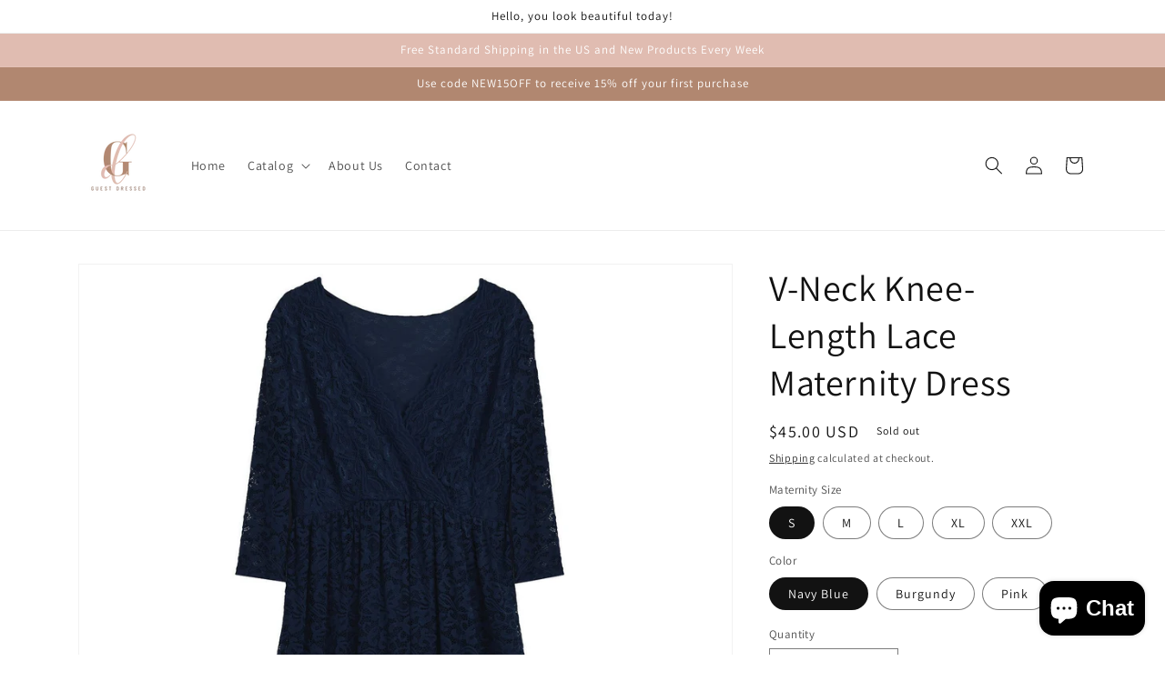

--- FILE ---
content_type: text/html; charset=utf-8
request_url: https://guestdressed.com/products/womens-maternity-elegant-floral-lace-v-neck-dress-half-sleeve-pregnant-photography-dress-for-wedding-formal-evening-party
body_size: 28302
content:
<!doctype html>
<html class="no-js" lang="en">
  <head>
    <meta charset="utf-8">
    <meta http-equiv="X-UA-Compatible" content="IE=edge">
    <meta name="viewport" content="width=device-width,initial-scale=1">
    <meta name="theme-color" content="">
    <link rel="canonical" href="https://guestdressed.com/products/womens-maternity-elegant-floral-lace-v-neck-dress-half-sleeve-pregnant-photography-dress-for-wedding-formal-evening-party">
    <link rel="preconnect" href="https://cdn.shopify.com" crossorigin><link rel="preconnect" href="https://fonts.shopifycdn.com" crossorigin><title>
      Guest Dressed-V-Neck Knee-Length Lace Maternity Dress
</title>

    
      <meta name="description" content="Guest Dressed-V-Neck Knee-Length Lace Maternity Dress">
    

    

<meta property="og:site_name" content="Guest Dressed">
<meta property="og:url" content="https://guestdressed.com/products/womens-maternity-elegant-floral-lace-v-neck-dress-half-sleeve-pregnant-photography-dress-for-wedding-formal-evening-party">
<meta property="og:title" content="Guest Dressed-V-Neck Knee-Length Lace Maternity Dress">
<meta property="og:type" content="product">
<meta property="og:description" content="Guest Dressed-V-Neck Knee-Length Lace Maternity Dress"><meta property="og:image" content="http://guestdressed.com/cdn/shop/products/H9f0ab203183946959f9e8f442db74d13G.jpg?v=1656596517">
  <meta property="og:image:secure_url" content="https://guestdressed.com/cdn/shop/products/H9f0ab203183946959f9e8f442db74d13G.jpg?v=1656596517">
  <meta property="og:image:width" content="1548">
  <meta property="og:image:height" content="1548"><meta property="og:price:amount" content="45.00">
  <meta property="og:price:currency" content="USD"><meta name="twitter:card" content="summary_large_image">
<meta name="twitter:title" content="Guest Dressed-V-Neck Knee-Length Lace Maternity Dress">
<meta name="twitter:description" content="Guest Dressed-V-Neck Knee-Length Lace Maternity Dress">


    <script src="//guestdressed.com/cdn/shop/t/1/assets/global.js?v=135116476141006970691650382923" defer="defer"></script>
    <script>window.performance && window.performance.mark && window.performance.mark('shopify.content_for_header.start');</script><meta name="google-site-verification" content="YZPIl40XuPCPgWxphooGuVVkAC877qYzVDqEVE9SFEw">
<meta name="facebook-domain-verification" content="f29cc6u1gj9na2p84jy9l6asmf73bl">
<meta name="facebook-domain-verification" content="08kot8qz332hwn3jdrjm1qlnvqx22i">
<meta name="facebook-domain-verification" content="sprcvqda52w8rarmngxjhpuxnqnsfz">
<meta id="shopify-digital-wallet" name="shopify-digital-wallet" content="/64073007334/digital_wallets/dialog">
<meta name="shopify-checkout-api-token" content="e499090a0330228901cdd0dcceef2678">
<meta id="in-context-paypal-metadata" data-shop-id="64073007334" data-venmo-supported="false" data-environment="production" data-locale="en_US" data-paypal-v4="true" data-currency="USD">
<link rel="alternate" type="application/json+oembed" href="https://guestdressed.com/products/womens-maternity-elegant-floral-lace-v-neck-dress-half-sleeve-pregnant-photography-dress-for-wedding-formal-evening-party.oembed">
<script async="async" src="/checkouts/internal/preloads.js?locale=en-US"></script>
<link rel="preconnect" href="https://shop.app" crossorigin="anonymous">
<script async="async" src="https://shop.app/checkouts/internal/preloads.js?locale=en-US&shop_id=64073007334" crossorigin="anonymous"></script>
<script id="apple-pay-shop-capabilities" type="application/json">{"shopId":64073007334,"countryCode":"US","currencyCode":"USD","merchantCapabilities":["supports3DS"],"merchantId":"gid:\/\/shopify\/Shop\/64073007334","merchantName":"Guest Dressed","requiredBillingContactFields":["postalAddress","email","phone"],"requiredShippingContactFields":["postalAddress","email","phone"],"shippingType":"shipping","supportedNetworks":["visa","masterCard","amex","discover","elo","jcb"],"total":{"type":"pending","label":"Guest Dressed","amount":"1.00"},"shopifyPaymentsEnabled":true,"supportsSubscriptions":true}</script>
<script id="shopify-features" type="application/json">{"accessToken":"e499090a0330228901cdd0dcceef2678","betas":["rich-media-storefront-analytics"],"domain":"guestdressed.com","predictiveSearch":true,"shopId":64073007334,"locale":"en"}</script>
<script>var Shopify = Shopify || {};
Shopify.shop = "jenessarossi-business.myshopify.com";
Shopify.locale = "en";
Shopify.currency = {"active":"USD","rate":"1.0"};
Shopify.country = "US";
Shopify.theme = {"name":"Dawn","id":132285366502,"schema_name":"Dawn","schema_version":"4.0.0","theme_store_id":887,"role":"main"};
Shopify.theme.handle = "null";
Shopify.theme.style = {"id":null,"handle":null};
Shopify.cdnHost = "guestdressed.com/cdn";
Shopify.routes = Shopify.routes || {};
Shopify.routes.root = "/";</script>
<script type="module">!function(o){(o.Shopify=o.Shopify||{}).modules=!0}(window);</script>
<script>!function(o){function n(){var o=[];function n(){o.push(Array.prototype.slice.apply(arguments))}return n.q=o,n}var t=o.Shopify=o.Shopify||{};t.loadFeatures=n(),t.autoloadFeatures=n()}(window);</script>
<script>
  window.ShopifyPay = window.ShopifyPay || {};
  window.ShopifyPay.apiHost = "shop.app\/pay";
  window.ShopifyPay.redirectState = null;
</script>
<script id="shop-js-analytics" type="application/json">{"pageType":"product"}</script>
<script defer="defer" async type="module" src="//guestdressed.com/cdn/shopifycloud/shop-js/modules/v2/client.init-shop-cart-sync_BT-GjEfc.en.esm.js"></script>
<script defer="defer" async type="module" src="//guestdressed.com/cdn/shopifycloud/shop-js/modules/v2/chunk.common_D58fp_Oc.esm.js"></script>
<script defer="defer" async type="module" src="//guestdressed.com/cdn/shopifycloud/shop-js/modules/v2/chunk.modal_xMitdFEc.esm.js"></script>
<script type="module">
  await import("//guestdressed.com/cdn/shopifycloud/shop-js/modules/v2/client.init-shop-cart-sync_BT-GjEfc.en.esm.js");
await import("//guestdressed.com/cdn/shopifycloud/shop-js/modules/v2/chunk.common_D58fp_Oc.esm.js");
await import("//guestdressed.com/cdn/shopifycloud/shop-js/modules/v2/chunk.modal_xMitdFEc.esm.js");

  window.Shopify.SignInWithShop?.initShopCartSync?.({"fedCMEnabled":true,"windoidEnabled":true});

</script>
<script defer="defer" async type="module" src="//guestdressed.com/cdn/shopifycloud/shop-js/modules/v2/client.payment-terms_Ci9AEqFq.en.esm.js"></script>
<script defer="defer" async type="module" src="//guestdressed.com/cdn/shopifycloud/shop-js/modules/v2/chunk.common_D58fp_Oc.esm.js"></script>
<script defer="defer" async type="module" src="//guestdressed.com/cdn/shopifycloud/shop-js/modules/v2/chunk.modal_xMitdFEc.esm.js"></script>
<script type="module">
  await import("//guestdressed.com/cdn/shopifycloud/shop-js/modules/v2/client.payment-terms_Ci9AEqFq.en.esm.js");
await import("//guestdressed.com/cdn/shopifycloud/shop-js/modules/v2/chunk.common_D58fp_Oc.esm.js");
await import("//guestdressed.com/cdn/shopifycloud/shop-js/modules/v2/chunk.modal_xMitdFEc.esm.js");

  
</script>
<script>
  window.Shopify = window.Shopify || {};
  if (!window.Shopify.featureAssets) window.Shopify.featureAssets = {};
  window.Shopify.featureAssets['shop-js'] = {"shop-cart-sync":["modules/v2/client.shop-cart-sync_DZOKe7Ll.en.esm.js","modules/v2/chunk.common_D58fp_Oc.esm.js","modules/v2/chunk.modal_xMitdFEc.esm.js"],"init-fed-cm":["modules/v2/client.init-fed-cm_B6oLuCjv.en.esm.js","modules/v2/chunk.common_D58fp_Oc.esm.js","modules/v2/chunk.modal_xMitdFEc.esm.js"],"shop-cash-offers":["modules/v2/client.shop-cash-offers_D2sdYoxE.en.esm.js","modules/v2/chunk.common_D58fp_Oc.esm.js","modules/v2/chunk.modal_xMitdFEc.esm.js"],"shop-login-button":["modules/v2/client.shop-login-button_QeVjl5Y3.en.esm.js","modules/v2/chunk.common_D58fp_Oc.esm.js","modules/v2/chunk.modal_xMitdFEc.esm.js"],"pay-button":["modules/v2/client.pay-button_DXTOsIq6.en.esm.js","modules/v2/chunk.common_D58fp_Oc.esm.js","modules/v2/chunk.modal_xMitdFEc.esm.js"],"shop-button":["modules/v2/client.shop-button_DQZHx9pm.en.esm.js","modules/v2/chunk.common_D58fp_Oc.esm.js","modules/v2/chunk.modal_xMitdFEc.esm.js"],"avatar":["modules/v2/client.avatar_BTnouDA3.en.esm.js"],"init-windoid":["modules/v2/client.init-windoid_CR1B-cfM.en.esm.js","modules/v2/chunk.common_D58fp_Oc.esm.js","modules/v2/chunk.modal_xMitdFEc.esm.js"],"init-shop-for-new-customer-accounts":["modules/v2/client.init-shop-for-new-customer-accounts_C_vY_xzh.en.esm.js","modules/v2/client.shop-login-button_QeVjl5Y3.en.esm.js","modules/v2/chunk.common_D58fp_Oc.esm.js","modules/v2/chunk.modal_xMitdFEc.esm.js"],"init-shop-email-lookup-coordinator":["modules/v2/client.init-shop-email-lookup-coordinator_BI7n9ZSv.en.esm.js","modules/v2/chunk.common_D58fp_Oc.esm.js","modules/v2/chunk.modal_xMitdFEc.esm.js"],"init-shop-cart-sync":["modules/v2/client.init-shop-cart-sync_BT-GjEfc.en.esm.js","modules/v2/chunk.common_D58fp_Oc.esm.js","modules/v2/chunk.modal_xMitdFEc.esm.js"],"shop-toast-manager":["modules/v2/client.shop-toast-manager_DiYdP3xc.en.esm.js","modules/v2/chunk.common_D58fp_Oc.esm.js","modules/v2/chunk.modal_xMitdFEc.esm.js"],"init-customer-accounts":["modules/v2/client.init-customer-accounts_D9ZNqS-Q.en.esm.js","modules/v2/client.shop-login-button_QeVjl5Y3.en.esm.js","modules/v2/chunk.common_D58fp_Oc.esm.js","modules/v2/chunk.modal_xMitdFEc.esm.js"],"init-customer-accounts-sign-up":["modules/v2/client.init-customer-accounts-sign-up_iGw4briv.en.esm.js","modules/v2/client.shop-login-button_QeVjl5Y3.en.esm.js","modules/v2/chunk.common_D58fp_Oc.esm.js","modules/v2/chunk.modal_xMitdFEc.esm.js"],"shop-follow-button":["modules/v2/client.shop-follow-button_CqMgW2wH.en.esm.js","modules/v2/chunk.common_D58fp_Oc.esm.js","modules/v2/chunk.modal_xMitdFEc.esm.js"],"checkout-modal":["modules/v2/client.checkout-modal_xHeaAweL.en.esm.js","modules/v2/chunk.common_D58fp_Oc.esm.js","modules/v2/chunk.modal_xMitdFEc.esm.js"],"shop-login":["modules/v2/client.shop-login_D91U-Q7h.en.esm.js","modules/v2/chunk.common_D58fp_Oc.esm.js","modules/v2/chunk.modal_xMitdFEc.esm.js"],"lead-capture":["modules/v2/client.lead-capture_BJmE1dJe.en.esm.js","modules/v2/chunk.common_D58fp_Oc.esm.js","modules/v2/chunk.modal_xMitdFEc.esm.js"],"payment-terms":["modules/v2/client.payment-terms_Ci9AEqFq.en.esm.js","modules/v2/chunk.common_D58fp_Oc.esm.js","modules/v2/chunk.modal_xMitdFEc.esm.js"]};
</script>
<script>(function() {
  var isLoaded = false;
  function asyncLoad() {
    if (isLoaded) return;
    isLoaded = true;
    var urls = ["https:\/\/front.optimonk.com\/public\/173907\/shopify\/preload.js?shop=jenessarossi-business.myshopify.com"];
    for (var i = 0; i < urls.length; i++) {
      var s = document.createElement('script');
      s.type = 'text/javascript';
      s.async = true;
      s.src = urls[i];
      var x = document.getElementsByTagName('script')[0];
      x.parentNode.insertBefore(s, x);
    }
  };
  if(window.attachEvent) {
    window.attachEvent('onload', asyncLoad);
  } else {
    window.addEventListener('load', asyncLoad, false);
  }
})();</script>
<script id="__st">var __st={"a":64073007334,"offset":-18000,"reqid":"82c1e60e-588b-4d53-883d-7b16933f1f0e-1769147198","pageurl":"guestdressed.com\/products\/womens-maternity-elegant-floral-lace-v-neck-dress-half-sleeve-pregnant-photography-dress-for-wedding-formal-evening-party","u":"0e4aab7d1e1a","p":"product","rtyp":"product","rid":7855323054310};</script>
<script>window.ShopifyPaypalV4VisibilityTracking = true;</script>
<script id="captcha-bootstrap">!function(){'use strict';const t='contact',e='account',n='new_comment',o=[[t,t],['blogs',n],['comments',n],[t,'customer']],c=[[e,'customer_login'],[e,'guest_login'],[e,'recover_customer_password'],[e,'create_customer']],r=t=>t.map((([t,e])=>`form[action*='/${t}']:not([data-nocaptcha='true']) input[name='form_type'][value='${e}']`)).join(','),a=t=>()=>t?[...document.querySelectorAll(t)].map((t=>t.form)):[];function s(){const t=[...o],e=r(t);return a(e)}const i='password',u='form_key',d=['recaptcha-v3-token','g-recaptcha-response','h-captcha-response',i],f=()=>{try{return window.sessionStorage}catch{return}},m='__shopify_v',_=t=>t.elements[u];function p(t,e,n=!1){try{const o=window.sessionStorage,c=JSON.parse(o.getItem(e)),{data:r}=function(t){const{data:e,action:n}=t;return t[m]||n?{data:e,action:n}:{data:t,action:n}}(c);for(const[e,n]of Object.entries(r))t.elements[e]&&(t.elements[e].value=n);n&&o.removeItem(e)}catch(o){console.error('form repopulation failed',{error:o})}}const l='form_type',E='cptcha';function T(t){t.dataset[E]=!0}const w=window,h=w.document,L='Shopify',v='ce_forms',y='captcha';let A=!1;((t,e)=>{const n=(g='f06e6c50-85a8-45c8-87d0-21a2b65856fe',I='https://cdn.shopify.com/shopifycloud/storefront-forms-hcaptcha/ce_storefront_forms_captcha_hcaptcha.v1.5.2.iife.js',D={infoText:'Protected by hCaptcha',privacyText:'Privacy',termsText:'Terms'},(t,e,n)=>{const o=w[L][v],c=o.bindForm;if(c)return c(t,g,e,D).then(n);var r;o.q.push([[t,g,e,D],n]),r=I,A||(h.body.append(Object.assign(h.createElement('script'),{id:'captcha-provider',async:!0,src:r})),A=!0)});var g,I,D;w[L]=w[L]||{},w[L][v]=w[L][v]||{},w[L][v].q=[],w[L][y]=w[L][y]||{},w[L][y].protect=function(t,e){n(t,void 0,e),T(t)},Object.freeze(w[L][y]),function(t,e,n,w,h,L){const[v,y,A,g]=function(t,e,n){const i=e?o:[],u=t?c:[],d=[...i,...u],f=r(d),m=r(i),_=r(d.filter((([t,e])=>n.includes(e))));return[a(f),a(m),a(_),s()]}(w,h,L),I=t=>{const e=t.target;return e instanceof HTMLFormElement?e:e&&e.form},D=t=>v().includes(t);t.addEventListener('submit',(t=>{const e=I(t);if(!e)return;const n=D(e)&&!e.dataset.hcaptchaBound&&!e.dataset.recaptchaBound,o=_(e),c=g().includes(e)&&(!o||!o.value);(n||c)&&t.preventDefault(),c&&!n&&(function(t){try{if(!f())return;!function(t){const e=f();if(!e)return;const n=_(t);if(!n)return;const o=n.value;o&&e.removeItem(o)}(t);const e=Array.from(Array(32),(()=>Math.random().toString(36)[2])).join('');!function(t,e){_(t)||t.append(Object.assign(document.createElement('input'),{type:'hidden',name:u})),t.elements[u].value=e}(t,e),function(t,e){const n=f();if(!n)return;const o=[...t.querySelectorAll(`input[type='${i}']`)].map((({name:t})=>t)),c=[...d,...o],r={};for(const[a,s]of new FormData(t).entries())c.includes(a)||(r[a]=s);n.setItem(e,JSON.stringify({[m]:1,action:t.action,data:r}))}(t,e)}catch(e){console.error('failed to persist form',e)}}(e),e.submit())}));const S=(t,e)=>{t&&!t.dataset[E]&&(n(t,e.some((e=>e===t))),T(t))};for(const o of['focusin','change'])t.addEventListener(o,(t=>{const e=I(t);D(e)&&S(e,y())}));const B=e.get('form_key'),M=e.get(l),P=B&&M;t.addEventListener('DOMContentLoaded',(()=>{const t=y();if(P)for(const e of t)e.elements[l].value===M&&p(e,B);[...new Set([...A(),...v().filter((t=>'true'===t.dataset.shopifyCaptcha))])].forEach((e=>S(e,t)))}))}(h,new URLSearchParams(w.location.search),n,t,e,['guest_login'])})(!0,!0)}();</script>
<script integrity="sha256-4kQ18oKyAcykRKYeNunJcIwy7WH5gtpwJnB7kiuLZ1E=" data-source-attribution="shopify.loadfeatures" defer="defer" src="//guestdressed.com/cdn/shopifycloud/storefront/assets/storefront/load_feature-a0a9edcb.js" crossorigin="anonymous"></script>
<script crossorigin="anonymous" defer="defer" src="//guestdressed.com/cdn/shopifycloud/storefront/assets/shopify_pay/storefront-65b4c6d7.js?v=20250812"></script>
<script data-source-attribution="shopify.dynamic_checkout.dynamic.init">var Shopify=Shopify||{};Shopify.PaymentButton=Shopify.PaymentButton||{isStorefrontPortableWallets:!0,init:function(){window.Shopify.PaymentButton.init=function(){};var t=document.createElement("script");t.src="https://guestdressed.com/cdn/shopifycloud/portable-wallets/latest/portable-wallets.en.js",t.type="module",document.head.appendChild(t)}};
</script>
<script data-source-attribution="shopify.dynamic_checkout.buyer_consent">
  function portableWalletsHideBuyerConsent(e){var t=document.getElementById("shopify-buyer-consent"),n=document.getElementById("shopify-subscription-policy-button");t&&n&&(t.classList.add("hidden"),t.setAttribute("aria-hidden","true"),n.removeEventListener("click",e))}function portableWalletsShowBuyerConsent(e){var t=document.getElementById("shopify-buyer-consent"),n=document.getElementById("shopify-subscription-policy-button");t&&n&&(t.classList.remove("hidden"),t.removeAttribute("aria-hidden"),n.addEventListener("click",e))}window.Shopify?.PaymentButton&&(window.Shopify.PaymentButton.hideBuyerConsent=portableWalletsHideBuyerConsent,window.Shopify.PaymentButton.showBuyerConsent=portableWalletsShowBuyerConsent);
</script>
<script>
  function portableWalletsCleanup(e){e&&e.src&&console.error("Failed to load portable wallets script "+e.src);var t=document.querySelectorAll("shopify-accelerated-checkout .shopify-payment-button__skeleton, shopify-accelerated-checkout-cart .wallet-cart-button__skeleton"),e=document.getElementById("shopify-buyer-consent");for(let e=0;e<t.length;e++)t[e].remove();e&&e.remove()}function portableWalletsNotLoadedAsModule(e){e instanceof ErrorEvent&&"string"==typeof e.message&&e.message.includes("import.meta")&&"string"==typeof e.filename&&e.filename.includes("portable-wallets")&&(window.removeEventListener("error",portableWalletsNotLoadedAsModule),window.Shopify.PaymentButton.failedToLoad=e,"loading"===document.readyState?document.addEventListener("DOMContentLoaded",window.Shopify.PaymentButton.init):window.Shopify.PaymentButton.init())}window.addEventListener("error",portableWalletsNotLoadedAsModule);
</script>

<script type="module" src="https://guestdressed.com/cdn/shopifycloud/portable-wallets/latest/portable-wallets.en.js" onError="portableWalletsCleanup(this)" crossorigin="anonymous"></script>
<script nomodule>
  document.addEventListener("DOMContentLoaded", portableWalletsCleanup);
</script>

<link id="shopify-accelerated-checkout-styles" rel="stylesheet" media="screen" href="https://guestdressed.com/cdn/shopifycloud/portable-wallets/latest/accelerated-checkout-backwards-compat.css" crossorigin="anonymous">
<style id="shopify-accelerated-checkout-cart">
        #shopify-buyer-consent {
  margin-top: 1em;
  display: inline-block;
  width: 100%;
}

#shopify-buyer-consent.hidden {
  display: none;
}

#shopify-subscription-policy-button {
  background: none;
  border: none;
  padding: 0;
  text-decoration: underline;
  font-size: inherit;
  cursor: pointer;
}

#shopify-subscription-policy-button::before {
  box-shadow: none;
}

      </style>
<script id="sections-script" data-sections="main-product,product-recommendations,header,footer" defer="defer" src="//guestdressed.com/cdn/shop/t/1/compiled_assets/scripts.js?v=52"></script>
<script>window.performance && window.performance.mark && window.performance.mark('shopify.content_for_header.end');</script>


    <style data-shopify>
      @font-face {
  font-family: Assistant;
  font-weight: 400;
  font-style: normal;
  font-display: swap;
  src: url("//guestdressed.com/cdn/fonts/assistant/assistant_n4.9120912a469cad1cc292572851508ca49d12e768.woff2") format("woff2"),
       url("//guestdressed.com/cdn/fonts/assistant/assistant_n4.6e9875ce64e0fefcd3f4446b7ec9036b3ddd2985.woff") format("woff");
}

      @font-face {
  font-family: Assistant;
  font-weight: 700;
  font-style: normal;
  font-display: swap;
  src: url("//guestdressed.com/cdn/fonts/assistant/assistant_n7.bf44452348ec8b8efa3aa3068825305886b1c83c.woff2") format("woff2"),
       url("//guestdressed.com/cdn/fonts/assistant/assistant_n7.0c887fee83f6b3bda822f1150b912c72da0f7b64.woff") format("woff");
}

      
      
      @font-face {
  font-family: Assistant;
  font-weight: 400;
  font-style: normal;
  font-display: swap;
  src: url("//guestdressed.com/cdn/fonts/assistant/assistant_n4.9120912a469cad1cc292572851508ca49d12e768.woff2") format("woff2"),
       url("//guestdressed.com/cdn/fonts/assistant/assistant_n4.6e9875ce64e0fefcd3f4446b7ec9036b3ddd2985.woff") format("woff");
}


      :root {
        --font-body-family: Assistant, sans-serif;
        --font-body-style: normal;
        --font-body-weight: 400;

        --font-heading-family: Assistant, sans-serif;
        --font-heading-style: normal;
        --font-heading-weight: 400;

        --font-body-scale: 1.0;
        --font-heading-scale: 1.0;

        --color-base-text: 18, 18, 18;
        --color-shadow: 18, 18, 18;
        --color-base-background-1: 255, 255, 255;
        --color-base-background-2: 243, 243, 243;
        --color-base-solid-button-labels: 255, 255, 255;
        --color-base-outline-button-labels: 18, 18, 18;
        --color-base-accent-1: 177, 135, 112;
        --color-base-accent-2: 224, 188, 177;
        --payment-terms-background-color: #ffffff;

        --gradient-base-background-1: #ffffff;
        --gradient-base-background-2: #f3f3f3;
        --gradient-base-accent-1: #b18770;
        --gradient-base-accent-2: #e0bcb1;

        --media-padding: px;
        --media-border-opacity: 0.05;
        --media-border-width: 1px;
        --media-radius: 0px;
        --media-shadow-opacity: 0.0;
        --media-shadow-horizontal-offset: 0px;
        --media-shadow-vertical-offset: 4px;
        --media-shadow-blur-radius: 5px;

        --page-width: 120rem;
        --page-width-margin: 0rem;

        --card-image-padding: 0.0rem;
        --card-corner-radius: 0.0rem;
        --card-text-alignment: left;
        --card-border-width: 0.0rem;
        --card-border-opacity: 0.1;
        --card-shadow-opacity: 0.0;
        --card-shadow-horizontal-offset: 0.0rem;
        --card-shadow-vertical-offset: 0.4rem;
        --card-shadow-blur-radius: 0.5rem;

        --badge-corner-radius: 4.0rem;

        --popup-border-width: 1px;
        --popup-border-opacity: 0.1;
        --popup-corner-radius: 0px;
        --popup-shadow-opacity: 0.0;
        --popup-shadow-horizontal-offset: 0px;
        --popup-shadow-vertical-offset: 4px;
        --popup-shadow-blur-radius: 5px;

        --drawer-border-width: 1px;
        --drawer-border-opacity: 0.1;
        --drawer-shadow-opacity: 0.0;
        --drawer-shadow-horizontal-offset: 0px;
        --drawer-shadow-vertical-offset: 4px;
        --drawer-shadow-blur-radius: 5px;

        --spacing-sections-desktop: 0px;
        --spacing-sections-mobile: 0px;

        --grid-desktop-vertical-spacing: 8px;
        --grid-desktop-horizontal-spacing: 8px;
        --grid-mobile-vertical-spacing: 4px;
        --grid-mobile-horizontal-spacing: 4px;

        --text-boxes-border-opacity: 0.1;
        --text-boxes-border-width: 0px;
        --text-boxes-radius: 0px;
        --text-boxes-shadow-opacity: 0.0;
        --text-boxes-shadow-horizontal-offset: 0px;
        --text-boxes-shadow-vertical-offset: 4px;
        --text-boxes-shadow-blur-radius: 5px;

        --buttons-radius: 0px;
        --buttons-radius-outset: 0px;
        --buttons-border-width: 1px;
        --buttons-border-opacity: 1.0;
        --buttons-shadow-opacity: 0.0;
        --buttons-shadow-horizontal-offset: 0px;
        --buttons-shadow-vertical-offset: 4px;
        --buttons-shadow-blur-radius: 5px;
        --buttons-border-offset: 0px;

        --inputs-radius: 0px;
        --inputs-border-width: 1px;
        --inputs-border-opacity: 0.55;
        --inputs-shadow-opacity: 0.0;
        --inputs-shadow-horizontal-offset: 0px;
        --inputs-margin-offset: 0px;
        --inputs-shadow-vertical-offset: 4px;
        --inputs-shadow-blur-radius: 5px;
        --inputs-radius-outset: 0px;

        --variant-pills-radius: 40px;
        --variant-pills-border-width: 1px;
        --variant-pills-border-opacity: 0.55;
        --variant-pills-shadow-opacity: 0.0;
        --variant-pills-shadow-horizontal-offset: 0px;
        --variant-pills-shadow-vertical-offset: 4px;
        --variant-pills-shadow-blur-radius: 5px;
      }

      *,
      *::before,
      *::after {
        box-sizing: inherit;
      }

      html {
        box-sizing: border-box;
        font-size: calc(var(--font-body-scale) * 62.5%);
        height: 100%;
      }

      body {
        display: grid;
        grid-template-rows: auto auto 1fr auto;
        grid-template-columns: 100%;
        min-height: 100%;
        margin: 0;
        font-size: 1.5rem;
        letter-spacing: 0.06rem;
        line-height: calc(1 + 0.8 / var(--font-body-scale));
        font-family: var(--font-body-family);
        font-style: var(--font-body-style);
        font-weight: var(--font-body-weight);
      }

      @media screen and (min-width: 750px) {
        body {
          font-size: 1.6rem;
        }
      }
    </style>

    <link href="//guestdressed.com/cdn/shop/t/1/assets/base.css?v=144997082486365258741650382939" rel="stylesheet" type="text/css" media="all" />
<link rel="preload" as="font" href="//guestdressed.com/cdn/fonts/assistant/assistant_n4.9120912a469cad1cc292572851508ca49d12e768.woff2" type="font/woff2" crossorigin><link rel="preload" as="font" href="//guestdressed.com/cdn/fonts/assistant/assistant_n4.9120912a469cad1cc292572851508ca49d12e768.woff2" type="font/woff2" crossorigin><link rel="stylesheet" href="//guestdressed.com/cdn/shop/t/1/assets/component-predictive-search.css?v=165644661289088488651650382919" media="print" onload="this.media='all'"><script>document.documentElement.className = document.documentElement.className.replace('no-js', 'js');
    if (Shopify.designMode) {
      document.documentElement.classList.add('shopify-design-mode');
    }
    </script>
  
   <meta name="google-site-verification" content="YZPIl40XuPCPgWxphooGuVVkAC877qYzVDqEVE9SFEw" />
 
    <!-- Global site tag (gtag.js) - Google Analytics -->
<script async src="https://www.googletagmanager.com/gtag/js?id=G-X72VCZPMW5"></script>
<script>
  window.dataLayer = window.dataLayer || [];
  function gtag(){dataLayer.push(arguments);}
  gtag('js', new Date());

  gtag('config', 'G-X72VCZPMW5');
</script>
    
  <script src="https://cdn.shopify.com/extensions/e8878072-2f6b-4e89-8082-94b04320908d/inbox-1254/assets/inbox-chat-loader.js" type="text/javascript" defer="defer"></script>
<link href="https://monorail-edge.shopifysvc.com" rel="dns-prefetch">
<script>(function(){if ("sendBeacon" in navigator && "performance" in window) {try {var session_token_from_headers = performance.getEntriesByType('navigation')[0].serverTiming.find(x => x.name == '_s').description;} catch {var session_token_from_headers = undefined;}var session_cookie_matches = document.cookie.match(/_shopify_s=([^;]*)/);var session_token_from_cookie = session_cookie_matches && session_cookie_matches.length === 2 ? session_cookie_matches[1] : "";var session_token = session_token_from_headers || session_token_from_cookie || "";function handle_abandonment_event(e) {var entries = performance.getEntries().filter(function(entry) {return /monorail-edge.shopifysvc.com/.test(entry.name);});if (!window.abandonment_tracked && entries.length === 0) {window.abandonment_tracked = true;var currentMs = Date.now();var navigation_start = performance.timing.navigationStart;var payload = {shop_id: 64073007334,url: window.location.href,navigation_start,duration: currentMs - navigation_start,session_token,page_type: "product"};window.navigator.sendBeacon("https://monorail-edge.shopifysvc.com/v1/produce", JSON.stringify({schema_id: "online_store_buyer_site_abandonment/1.1",payload: payload,metadata: {event_created_at_ms: currentMs,event_sent_at_ms: currentMs}}));}}window.addEventListener('pagehide', handle_abandonment_event);}}());</script>
<script id="web-pixels-manager-setup">(function e(e,d,r,n,o){if(void 0===o&&(o={}),!Boolean(null===(a=null===(i=window.Shopify)||void 0===i?void 0:i.analytics)||void 0===a?void 0:a.replayQueue)){var i,a;window.Shopify=window.Shopify||{};var t=window.Shopify;t.analytics=t.analytics||{};var s=t.analytics;s.replayQueue=[],s.publish=function(e,d,r){return s.replayQueue.push([e,d,r]),!0};try{self.performance.mark("wpm:start")}catch(e){}var l=function(){var e={modern:/Edge?\/(1{2}[4-9]|1[2-9]\d|[2-9]\d{2}|\d{4,})\.\d+(\.\d+|)|Firefox\/(1{2}[4-9]|1[2-9]\d|[2-9]\d{2}|\d{4,})\.\d+(\.\d+|)|Chrom(ium|e)\/(9{2}|\d{3,})\.\d+(\.\d+|)|(Maci|X1{2}).+ Version\/(15\.\d+|(1[6-9]|[2-9]\d|\d{3,})\.\d+)([,.]\d+|)( \(\w+\)|)( Mobile\/\w+|) Safari\/|Chrome.+OPR\/(9{2}|\d{3,})\.\d+\.\d+|(CPU[ +]OS|iPhone[ +]OS|CPU[ +]iPhone|CPU IPhone OS|CPU iPad OS)[ +]+(15[._]\d+|(1[6-9]|[2-9]\d|\d{3,})[._]\d+)([._]\d+|)|Android:?[ /-](13[3-9]|1[4-9]\d|[2-9]\d{2}|\d{4,})(\.\d+|)(\.\d+|)|Android.+Firefox\/(13[5-9]|1[4-9]\d|[2-9]\d{2}|\d{4,})\.\d+(\.\d+|)|Android.+Chrom(ium|e)\/(13[3-9]|1[4-9]\d|[2-9]\d{2}|\d{4,})\.\d+(\.\d+|)|SamsungBrowser\/([2-9]\d|\d{3,})\.\d+/,legacy:/Edge?\/(1[6-9]|[2-9]\d|\d{3,})\.\d+(\.\d+|)|Firefox\/(5[4-9]|[6-9]\d|\d{3,})\.\d+(\.\d+|)|Chrom(ium|e)\/(5[1-9]|[6-9]\d|\d{3,})\.\d+(\.\d+|)([\d.]+$|.*Safari\/(?![\d.]+ Edge\/[\d.]+$))|(Maci|X1{2}).+ Version\/(10\.\d+|(1[1-9]|[2-9]\d|\d{3,})\.\d+)([,.]\d+|)( \(\w+\)|)( Mobile\/\w+|) Safari\/|Chrome.+OPR\/(3[89]|[4-9]\d|\d{3,})\.\d+\.\d+|(CPU[ +]OS|iPhone[ +]OS|CPU[ +]iPhone|CPU IPhone OS|CPU iPad OS)[ +]+(10[._]\d+|(1[1-9]|[2-9]\d|\d{3,})[._]\d+)([._]\d+|)|Android:?[ /-](13[3-9]|1[4-9]\d|[2-9]\d{2}|\d{4,})(\.\d+|)(\.\d+|)|Mobile Safari.+OPR\/([89]\d|\d{3,})\.\d+\.\d+|Android.+Firefox\/(13[5-9]|1[4-9]\d|[2-9]\d{2}|\d{4,})\.\d+(\.\d+|)|Android.+Chrom(ium|e)\/(13[3-9]|1[4-9]\d|[2-9]\d{2}|\d{4,})\.\d+(\.\d+|)|Android.+(UC? ?Browser|UCWEB|U3)[ /]?(15\.([5-9]|\d{2,})|(1[6-9]|[2-9]\d|\d{3,})\.\d+)\.\d+|SamsungBrowser\/(5\.\d+|([6-9]|\d{2,})\.\d+)|Android.+MQ{2}Browser\/(14(\.(9|\d{2,})|)|(1[5-9]|[2-9]\d|\d{3,})(\.\d+|))(\.\d+|)|K[Aa][Ii]OS\/(3\.\d+|([4-9]|\d{2,})\.\d+)(\.\d+|)/},d=e.modern,r=e.legacy,n=navigator.userAgent;return n.match(d)?"modern":n.match(r)?"legacy":"unknown"}(),u="modern"===l?"modern":"legacy",c=(null!=n?n:{modern:"",legacy:""})[u],f=function(e){return[e.baseUrl,"/wpm","/b",e.hashVersion,"modern"===e.buildTarget?"m":"l",".js"].join("")}({baseUrl:d,hashVersion:r,buildTarget:u}),m=function(e){var d=e.version,r=e.bundleTarget,n=e.surface,o=e.pageUrl,i=e.monorailEndpoint;return{emit:function(e){var a=e.status,t=e.errorMsg,s=(new Date).getTime(),l=JSON.stringify({metadata:{event_sent_at_ms:s},events:[{schema_id:"web_pixels_manager_load/3.1",payload:{version:d,bundle_target:r,page_url:o,status:a,surface:n,error_msg:t},metadata:{event_created_at_ms:s}}]});if(!i)return console&&console.warn&&console.warn("[Web Pixels Manager] No Monorail endpoint provided, skipping logging."),!1;try{return self.navigator.sendBeacon.bind(self.navigator)(i,l)}catch(e){}var u=new XMLHttpRequest;try{return u.open("POST",i,!0),u.setRequestHeader("Content-Type","text/plain"),u.send(l),!0}catch(e){return console&&console.warn&&console.warn("[Web Pixels Manager] Got an unhandled error while logging to Monorail."),!1}}}}({version:r,bundleTarget:l,surface:e.surface,pageUrl:self.location.href,monorailEndpoint:e.monorailEndpoint});try{o.browserTarget=l,function(e){var d=e.src,r=e.async,n=void 0===r||r,o=e.onload,i=e.onerror,a=e.sri,t=e.scriptDataAttributes,s=void 0===t?{}:t,l=document.createElement("script"),u=document.querySelector("head"),c=document.querySelector("body");if(l.async=n,l.src=d,a&&(l.integrity=a,l.crossOrigin="anonymous"),s)for(var f in s)if(Object.prototype.hasOwnProperty.call(s,f))try{l.dataset[f]=s[f]}catch(e){}if(o&&l.addEventListener("load",o),i&&l.addEventListener("error",i),u)u.appendChild(l);else{if(!c)throw new Error("Did not find a head or body element to append the script");c.appendChild(l)}}({src:f,async:!0,onload:function(){if(!function(){var e,d;return Boolean(null===(d=null===(e=window.Shopify)||void 0===e?void 0:e.analytics)||void 0===d?void 0:d.initialized)}()){var d=window.webPixelsManager.init(e)||void 0;if(d){var r=window.Shopify.analytics;r.replayQueue.forEach((function(e){var r=e[0],n=e[1],o=e[2];d.publishCustomEvent(r,n,o)})),r.replayQueue=[],r.publish=d.publishCustomEvent,r.visitor=d.visitor,r.initialized=!0}}},onerror:function(){return m.emit({status:"failed",errorMsg:"".concat(f," has failed to load")})},sri:function(e){var d=/^sha384-[A-Za-z0-9+/=]+$/;return"string"==typeof e&&d.test(e)}(c)?c:"",scriptDataAttributes:o}),m.emit({status:"loading"})}catch(e){m.emit({status:"failed",errorMsg:(null==e?void 0:e.message)||"Unknown error"})}}})({shopId: 64073007334,storefrontBaseUrl: "https://guestdressed.com",extensionsBaseUrl: "https://extensions.shopifycdn.com/cdn/shopifycloud/web-pixels-manager",monorailEndpoint: "https://monorail-edge.shopifysvc.com/unstable/produce_batch",surface: "storefront-renderer",enabledBetaFlags: ["2dca8a86"],webPixelsConfigList: [{"id":"412123366","configuration":"{\"config\":\"{\\\"pixel_id\\\":\\\"AW-10889079490\\\",\\\"target_country\\\":\\\"US\\\",\\\"gtag_events\\\":[{\\\"type\\\":\\\"search\\\",\\\"action_label\\\":\\\"AW-10889079490\\\/jO0kCK_fhbkDEMLVqMgo\\\"},{\\\"type\\\":\\\"begin_checkout\\\",\\\"action_label\\\":\\\"AW-10889079490\\\/BIF3CKzfhbkDEMLVqMgo\\\"},{\\\"type\\\":\\\"view_item\\\",\\\"action_label\\\":[\\\"AW-10889079490\\\/XYMxCKbfhbkDEMLVqMgo\\\",\\\"MC-QRDZ7F8H45\\\"]},{\\\"type\\\":\\\"purchase\\\",\\\"action_label\\\":[\\\"AW-10889079490\\\/WsTKCKPfhbkDEMLVqMgo\\\",\\\"MC-QRDZ7F8H45\\\"]},{\\\"type\\\":\\\"page_view\\\",\\\"action_label\\\":[\\\"AW-10889079490\\\/R3syCKDfhbkDEMLVqMgo\\\",\\\"MC-QRDZ7F8H45\\\"]},{\\\"type\\\":\\\"add_payment_info\\\",\\\"action_label\\\":\\\"AW-10889079490\\\/bnZjCKrghbkDEMLVqMgo\\\"},{\\\"type\\\":\\\"add_to_cart\\\",\\\"action_label\\\":\\\"AW-10889079490\\\/fpPmCKnfhbkDEMLVqMgo\\\"}],\\\"enable_monitoring_mode\\\":false}\"}","eventPayloadVersion":"v1","runtimeContext":"OPEN","scriptVersion":"b2a88bafab3e21179ed38636efcd8a93","type":"APP","apiClientId":1780363,"privacyPurposes":[],"dataSharingAdjustments":{"protectedCustomerApprovalScopes":["read_customer_address","read_customer_email","read_customer_name","read_customer_personal_data","read_customer_phone"]}},{"id":"174981350","configuration":"{\"pixel_id\":\"1236927960397065\",\"pixel_type\":\"facebook_pixel\",\"metaapp_system_user_token\":\"-\"}","eventPayloadVersion":"v1","runtimeContext":"OPEN","scriptVersion":"ca16bc87fe92b6042fbaa3acc2fbdaa6","type":"APP","apiClientId":2329312,"privacyPurposes":["ANALYTICS","MARKETING","SALE_OF_DATA"],"dataSharingAdjustments":{"protectedCustomerApprovalScopes":["read_customer_address","read_customer_email","read_customer_name","read_customer_personal_data","read_customer_phone"]}},{"id":"86474982","configuration":"{\"tagID\":\"2613918188487\"}","eventPayloadVersion":"v1","runtimeContext":"STRICT","scriptVersion":"18031546ee651571ed29edbe71a3550b","type":"APP","apiClientId":3009811,"privacyPurposes":["ANALYTICS","MARKETING","SALE_OF_DATA"],"dataSharingAdjustments":{"protectedCustomerApprovalScopes":["read_customer_address","read_customer_email","read_customer_name","read_customer_personal_data","read_customer_phone"]}},{"id":"65896678","eventPayloadVersion":"v1","runtimeContext":"LAX","scriptVersion":"1","type":"CUSTOM","privacyPurposes":["ANALYTICS"],"name":"Google Analytics tag (migrated)"},{"id":"shopify-app-pixel","configuration":"{}","eventPayloadVersion":"v1","runtimeContext":"STRICT","scriptVersion":"0450","apiClientId":"shopify-pixel","type":"APP","privacyPurposes":["ANALYTICS","MARKETING"]},{"id":"shopify-custom-pixel","eventPayloadVersion":"v1","runtimeContext":"LAX","scriptVersion":"0450","apiClientId":"shopify-pixel","type":"CUSTOM","privacyPurposes":["ANALYTICS","MARKETING"]}],isMerchantRequest: false,initData: {"shop":{"name":"Guest Dressed","paymentSettings":{"currencyCode":"USD"},"myshopifyDomain":"jenessarossi-business.myshopify.com","countryCode":"US","storefrontUrl":"https:\/\/guestdressed.com"},"customer":null,"cart":null,"checkout":null,"productVariants":[{"price":{"amount":45.0,"currencyCode":"USD"},"product":{"title":"V-Neck Knee-Length Lace Maternity Dress","vendor":"Guest Dressed","id":"7855323054310","untranslatedTitle":"V-Neck Knee-Length Lace Maternity Dress","url":"\/products\/womens-maternity-elegant-floral-lace-v-neck-dress-half-sleeve-pregnant-photography-dress-for-wedding-formal-evening-party","type":"Dress"},"id":"43075017834726","image":{"src":"\/\/guestdressed.com\/cdn\/shop\/products\/Ha20895a994eb441788ec567e9dab96d9P.jpg?v=1656596535"},"sku":"1005002912963501-S-Navy Blue","title":"S \/ Navy Blue","untranslatedTitle":"S \/ Navy Blue"},{"price":{"amount":45.0,"currencyCode":"USD"},"product":{"title":"V-Neck Knee-Length Lace Maternity Dress","vendor":"Guest Dressed","id":"7855323054310","untranslatedTitle":"V-Neck Knee-Length Lace Maternity Dress","url":"\/products\/womens-maternity-elegant-floral-lace-v-neck-dress-half-sleeve-pregnant-photography-dress-for-wedding-formal-evening-party","type":"Dress"},"id":"43075017867494","image":{"src":"\/\/guestdressed.com\/cdn\/shop\/products\/Ha20895a994eb441788ec567e9dab96d9P.jpg?v=1656596535"},"sku":"1005002912963501-M-Navy Blue","title":"M \/ Navy Blue","untranslatedTitle":"M \/ Navy Blue"},{"price":{"amount":45.0,"currencyCode":"USD"},"product":{"title":"V-Neck Knee-Length Lace Maternity Dress","vendor":"Guest Dressed","id":"7855323054310","untranslatedTitle":"V-Neck Knee-Length Lace Maternity Dress","url":"\/products\/womens-maternity-elegant-floral-lace-v-neck-dress-half-sleeve-pregnant-photography-dress-for-wedding-formal-evening-party","type":"Dress"},"id":"43075017900262","image":{"src":"\/\/guestdressed.com\/cdn\/shop\/products\/Ha20895a994eb441788ec567e9dab96d9P.jpg?v=1656596535"},"sku":"1005002912963501-L-Navy Blue","title":"L \/ Navy Blue","untranslatedTitle":"L \/ Navy Blue"},{"price":{"amount":45.0,"currencyCode":"USD"},"product":{"title":"V-Neck Knee-Length Lace Maternity Dress","vendor":"Guest Dressed","id":"7855323054310","untranslatedTitle":"V-Neck Knee-Length Lace Maternity Dress","url":"\/products\/womens-maternity-elegant-floral-lace-v-neck-dress-half-sleeve-pregnant-photography-dress-for-wedding-formal-evening-party","type":"Dress"},"id":"43075017933030","image":{"src":"\/\/guestdressed.com\/cdn\/shop\/products\/Ha20895a994eb441788ec567e9dab96d9P.jpg?v=1656596535"},"sku":"1005002912963501-XL-Navy Blue","title":"XL \/ Navy Blue","untranslatedTitle":"XL \/ Navy Blue"},{"price":{"amount":45.0,"currencyCode":"USD"},"product":{"title":"V-Neck Knee-Length Lace Maternity Dress","vendor":"Guest Dressed","id":"7855323054310","untranslatedTitle":"V-Neck Knee-Length Lace Maternity Dress","url":"\/products\/womens-maternity-elegant-floral-lace-v-neck-dress-half-sleeve-pregnant-photography-dress-for-wedding-formal-evening-party","type":"Dress"},"id":"43075017965798","image":{"src":"\/\/guestdressed.com\/cdn\/shop\/products\/Ha20895a994eb441788ec567e9dab96d9P.jpg?v=1656596535"},"sku":"1005002912963501-XXL-Navy Blue","title":"XXL \/ Navy Blue","untranslatedTitle":"XXL \/ Navy Blue"},{"price":{"amount":45.0,"currencyCode":"USD"},"product":{"title":"V-Neck Knee-Length Lace Maternity Dress","vendor":"Guest Dressed","id":"7855323054310","untranslatedTitle":"V-Neck Knee-Length Lace Maternity Dress","url":"\/products\/womens-maternity-elegant-floral-lace-v-neck-dress-half-sleeve-pregnant-photography-dress-for-wedding-formal-evening-party","type":"Dress"},"id":"43075017998566","image":{"src":"\/\/guestdressed.com\/cdn\/shop\/products\/H37b864334f0d46ddac2528e402a29696O.jpg?v=1656596525"},"sku":"1005002912963501-S-Burgundy","title":"S \/ Burgundy","untranslatedTitle":"S \/ Burgundy"},{"price":{"amount":45.0,"currencyCode":"USD"},"product":{"title":"V-Neck Knee-Length Lace Maternity Dress","vendor":"Guest Dressed","id":"7855323054310","untranslatedTitle":"V-Neck Knee-Length Lace Maternity Dress","url":"\/products\/womens-maternity-elegant-floral-lace-v-neck-dress-half-sleeve-pregnant-photography-dress-for-wedding-formal-evening-party","type":"Dress"},"id":"43075018031334","image":{"src":"\/\/guestdressed.com\/cdn\/shop\/products\/H37b864334f0d46ddac2528e402a29696O.jpg?v=1656596525"},"sku":"1005002912963501-M-Burgundy","title":"M \/ Burgundy","untranslatedTitle":"M \/ Burgundy"},{"price":{"amount":45.0,"currencyCode":"USD"},"product":{"title":"V-Neck Knee-Length Lace Maternity Dress","vendor":"Guest Dressed","id":"7855323054310","untranslatedTitle":"V-Neck Knee-Length Lace Maternity Dress","url":"\/products\/womens-maternity-elegant-floral-lace-v-neck-dress-half-sleeve-pregnant-photography-dress-for-wedding-formal-evening-party","type":"Dress"},"id":"43075018064102","image":{"src":"\/\/guestdressed.com\/cdn\/shop\/products\/H37b864334f0d46ddac2528e402a29696O.jpg?v=1656596525"},"sku":"1005002912963501-L-Burgundy","title":"L \/ Burgundy","untranslatedTitle":"L \/ Burgundy"},{"price":{"amount":45.0,"currencyCode":"USD"},"product":{"title":"V-Neck Knee-Length Lace Maternity Dress","vendor":"Guest Dressed","id":"7855323054310","untranslatedTitle":"V-Neck Knee-Length Lace Maternity Dress","url":"\/products\/womens-maternity-elegant-floral-lace-v-neck-dress-half-sleeve-pregnant-photography-dress-for-wedding-formal-evening-party","type":"Dress"},"id":"43075018096870","image":{"src":"\/\/guestdressed.com\/cdn\/shop\/products\/H37b864334f0d46ddac2528e402a29696O.jpg?v=1656596525"},"sku":"1005002912963501-XL-Burgundy","title":"XL \/ Burgundy","untranslatedTitle":"XL \/ Burgundy"},{"price":{"amount":45.0,"currencyCode":"USD"},"product":{"title":"V-Neck Knee-Length Lace Maternity Dress","vendor":"Guest Dressed","id":"7855323054310","untranslatedTitle":"V-Neck Knee-Length Lace Maternity Dress","url":"\/products\/womens-maternity-elegant-floral-lace-v-neck-dress-half-sleeve-pregnant-photography-dress-for-wedding-formal-evening-party","type":"Dress"},"id":"43075018129638","image":{"src":"\/\/guestdressed.com\/cdn\/shop\/products\/H37b864334f0d46ddac2528e402a29696O.jpg?v=1656596525"},"sku":"1005002912963501-XXL-Burgundy","title":"XXL \/ Burgundy","untranslatedTitle":"XXL \/ Burgundy"},{"price":{"amount":45.0,"currencyCode":"USD"},"product":{"title":"V-Neck Knee-Length Lace Maternity Dress","vendor":"Guest Dressed","id":"7855323054310","untranslatedTitle":"V-Neck Knee-Length Lace Maternity Dress","url":"\/products\/womens-maternity-elegant-floral-lace-v-neck-dress-half-sleeve-pregnant-photography-dress-for-wedding-formal-evening-party","type":"Dress"},"id":"43075018162406","image":{"src":"\/\/guestdressed.com\/cdn\/shop\/products\/H2f4aa20a4a9b40c6afcf2fe172c2a7e5P.jpg?v=1656596531"},"sku":"1005002912963501-S-Pink","title":"S \/ Pink","untranslatedTitle":"S \/ Pink"},{"price":{"amount":45.0,"currencyCode":"USD"},"product":{"title":"V-Neck Knee-Length Lace Maternity Dress","vendor":"Guest Dressed","id":"7855323054310","untranslatedTitle":"V-Neck Knee-Length Lace Maternity Dress","url":"\/products\/womens-maternity-elegant-floral-lace-v-neck-dress-half-sleeve-pregnant-photography-dress-for-wedding-formal-evening-party","type":"Dress"},"id":"43075018195174","image":{"src":"\/\/guestdressed.com\/cdn\/shop\/products\/H2f4aa20a4a9b40c6afcf2fe172c2a7e5P.jpg?v=1656596531"},"sku":"1005002912963501-M-Pink","title":"M \/ Pink","untranslatedTitle":"M \/ Pink"},{"price":{"amount":45.0,"currencyCode":"USD"},"product":{"title":"V-Neck Knee-Length Lace Maternity Dress","vendor":"Guest Dressed","id":"7855323054310","untranslatedTitle":"V-Neck Knee-Length Lace Maternity Dress","url":"\/products\/womens-maternity-elegant-floral-lace-v-neck-dress-half-sleeve-pregnant-photography-dress-for-wedding-formal-evening-party","type":"Dress"},"id":"43075018227942","image":{"src":"\/\/guestdressed.com\/cdn\/shop\/products\/H2f4aa20a4a9b40c6afcf2fe172c2a7e5P.jpg?v=1656596531"},"sku":"1005002912963501-L-Pink","title":"L \/ Pink","untranslatedTitle":"L \/ Pink"},{"price":{"amount":45.0,"currencyCode":"USD"},"product":{"title":"V-Neck Knee-Length Lace Maternity Dress","vendor":"Guest Dressed","id":"7855323054310","untranslatedTitle":"V-Neck Knee-Length Lace Maternity Dress","url":"\/products\/womens-maternity-elegant-floral-lace-v-neck-dress-half-sleeve-pregnant-photography-dress-for-wedding-formal-evening-party","type":"Dress"},"id":"43075018260710","image":{"src":"\/\/guestdressed.com\/cdn\/shop\/products\/H2f4aa20a4a9b40c6afcf2fe172c2a7e5P.jpg?v=1656596531"},"sku":"1005002912963501-XL-Pink","title":"XL \/ Pink","untranslatedTitle":"XL \/ Pink"},{"price":{"amount":45.0,"currencyCode":"USD"},"product":{"title":"V-Neck Knee-Length Lace Maternity Dress","vendor":"Guest Dressed","id":"7855323054310","untranslatedTitle":"V-Neck Knee-Length Lace Maternity Dress","url":"\/products\/womens-maternity-elegant-floral-lace-v-neck-dress-half-sleeve-pregnant-photography-dress-for-wedding-formal-evening-party","type":"Dress"},"id":"43075018293478","image":{"src":"\/\/guestdressed.com\/cdn\/shop\/products\/H2f4aa20a4a9b40c6afcf2fe172c2a7e5P.jpg?v=1656596531"},"sku":"1005002912963501-XXL-Pink","title":"XXL \/ Pink","untranslatedTitle":"XXL \/ Pink"}],"purchasingCompany":null},},"https://guestdressed.com/cdn","fcfee988w5aeb613cpc8e4bc33m6693e112",{"modern":"","legacy":""},{"shopId":"64073007334","storefrontBaseUrl":"https:\/\/guestdressed.com","extensionBaseUrl":"https:\/\/extensions.shopifycdn.com\/cdn\/shopifycloud\/web-pixels-manager","surface":"storefront-renderer","enabledBetaFlags":"[\"2dca8a86\"]","isMerchantRequest":"false","hashVersion":"fcfee988w5aeb613cpc8e4bc33m6693e112","publish":"custom","events":"[[\"page_viewed\",{}],[\"product_viewed\",{\"productVariant\":{\"price\":{\"amount\":45.0,\"currencyCode\":\"USD\"},\"product\":{\"title\":\"V-Neck Knee-Length Lace Maternity Dress\",\"vendor\":\"Guest Dressed\",\"id\":\"7855323054310\",\"untranslatedTitle\":\"V-Neck Knee-Length Lace Maternity Dress\",\"url\":\"\/products\/womens-maternity-elegant-floral-lace-v-neck-dress-half-sleeve-pregnant-photography-dress-for-wedding-formal-evening-party\",\"type\":\"Dress\"},\"id\":\"43075017834726\",\"image\":{\"src\":\"\/\/guestdressed.com\/cdn\/shop\/products\/Ha20895a994eb441788ec567e9dab96d9P.jpg?v=1656596535\"},\"sku\":\"1005002912963501-S-Navy Blue\",\"title\":\"S \/ Navy Blue\",\"untranslatedTitle\":\"S \/ Navy Blue\"}}]]"});</script><script>
  window.ShopifyAnalytics = window.ShopifyAnalytics || {};
  window.ShopifyAnalytics.meta = window.ShopifyAnalytics.meta || {};
  window.ShopifyAnalytics.meta.currency = 'USD';
  var meta = {"product":{"id":7855323054310,"gid":"gid:\/\/shopify\/Product\/7855323054310","vendor":"Guest Dressed","type":"Dress","handle":"womens-maternity-elegant-floral-lace-v-neck-dress-half-sleeve-pregnant-photography-dress-for-wedding-formal-evening-party","variants":[{"id":43075017834726,"price":4500,"name":"V-Neck Knee-Length Lace Maternity Dress - S \/ Navy Blue","public_title":"S \/ Navy Blue","sku":"1005002912963501-S-Navy Blue"},{"id":43075017867494,"price":4500,"name":"V-Neck Knee-Length Lace Maternity Dress - M \/ Navy Blue","public_title":"M \/ Navy Blue","sku":"1005002912963501-M-Navy Blue"},{"id":43075017900262,"price":4500,"name":"V-Neck Knee-Length Lace Maternity Dress - L \/ Navy Blue","public_title":"L \/ Navy Blue","sku":"1005002912963501-L-Navy Blue"},{"id":43075017933030,"price":4500,"name":"V-Neck Knee-Length Lace Maternity Dress - XL \/ Navy Blue","public_title":"XL \/ Navy Blue","sku":"1005002912963501-XL-Navy Blue"},{"id":43075017965798,"price":4500,"name":"V-Neck Knee-Length Lace Maternity Dress - XXL \/ Navy Blue","public_title":"XXL \/ Navy Blue","sku":"1005002912963501-XXL-Navy Blue"},{"id":43075017998566,"price":4500,"name":"V-Neck Knee-Length Lace Maternity Dress - S \/ Burgundy","public_title":"S \/ Burgundy","sku":"1005002912963501-S-Burgundy"},{"id":43075018031334,"price":4500,"name":"V-Neck Knee-Length Lace Maternity Dress - M \/ Burgundy","public_title":"M \/ Burgundy","sku":"1005002912963501-M-Burgundy"},{"id":43075018064102,"price":4500,"name":"V-Neck Knee-Length Lace Maternity Dress - L \/ Burgundy","public_title":"L \/ Burgundy","sku":"1005002912963501-L-Burgundy"},{"id":43075018096870,"price":4500,"name":"V-Neck Knee-Length Lace Maternity Dress - XL \/ Burgundy","public_title":"XL \/ Burgundy","sku":"1005002912963501-XL-Burgundy"},{"id":43075018129638,"price":4500,"name":"V-Neck Knee-Length Lace Maternity Dress - XXL \/ Burgundy","public_title":"XXL \/ Burgundy","sku":"1005002912963501-XXL-Burgundy"},{"id":43075018162406,"price":4500,"name":"V-Neck Knee-Length Lace Maternity Dress - S \/ Pink","public_title":"S \/ Pink","sku":"1005002912963501-S-Pink"},{"id":43075018195174,"price":4500,"name":"V-Neck Knee-Length Lace Maternity Dress - M \/ Pink","public_title":"M \/ Pink","sku":"1005002912963501-M-Pink"},{"id":43075018227942,"price":4500,"name":"V-Neck Knee-Length Lace Maternity Dress - L \/ Pink","public_title":"L \/ Pink","sku":"1005002912963501-L-Pink"},{"id":43075018260710,"price":4500,"name":"V-Neck Knee-Length Lace Maternity Dress - XL \/ Pink","public_title":"XL \/ Pink","sku":"1005002912963501-XL-Pink"},{"id":43075018293478,"price":4500,"name":"V-Neck Knee-Length Lace Maternity Dress - XXL \/ Pink","public_title":"XXL \/ Pink","sku":"1005002912963501-XXL-Pink"}],"remote":false},"page":{"pageType":"product","resourceType":"product","resourceId":7855323054310,"requestId":"82c1e60e-588b-4d53-883d-7b16933f1f0e-1769147198"}};
  for (var attr in meta) {
    window.ShopifyAnalytics.meta[attr] = meta[attr];
  }
</script>
<script class="analytics">
  (function () {
    var customDocumentWrite = function(content) {
      var jquery = null;

      if (window.jQuery) {
        jquery = window.jQuery;
      } else if (window.Checkout && window.Checkout.$) {
        jquery = window.Checkout.$;
      }

      if (jquery) {
        jquery('body').append(content);
      }
    };

    var hasLoggedConversion = function(token) {
      if (token) {
        return document.cookie.indexOf('loggedConversion=' + token) !== -1;
      }
      return false;
    }

    var setCookieIfConversion = function(token) {
      if (token) {
        var twoMonthsFromNow = new Date(Date.now());
        twoMonthsFromNow.setMonth(twoMonthsFromNow.getMonth() + 2);

        document.cookie = 'loggedConversion=' + token + '; expires=' + twoMonthsFromNow;
      }
    }

    var trekkie = window.ShopifyAnalytics.lib = window.trekkie = window.trekkie || [];
    if (trekkie.integrations) {
      return;
    }
    trekkie.methods = [
      'identify',
      'page',
      'ready',
      'track',
      'trackForm',
      'trackLink'
    ];
    trekkie.factory = function(method) {
      return function() {
        var args = Array.prototype.slice.call(arguments);
        args.unshift(method);
        trekkie.push(args);
        return trekkie;
      };
    };
    for (var i = 0; i < trekkie.methods.length; i++) {
      var key = trekkie.methods[i];
      trekkie[key] = trekkie.factory(key);
    }
    trekkie.load = function(config) {
      trekkie.config = config || {};
      trekkie.config.initialDocumentCookie = document.cookie;
      var first = document.getElementsByTagName('script')[0];
      var script = document.createElement('script');
      script.type = 'text/javascript';
      script.onerror = function(e) {
        var scriptFallback = document.createElement('script');
        scriptFallback.type = 'text/javascript';
        scriptFallback.onerror = function(error) {
                var Monorail = {
      produce: function produce(monorailDomain, schemaId, payload) {
        var currentMs = new Date().getTime();
        var event = {
          schema_id: schemaId,
          payload: payload,
          metadata: {
            event_created_at_ms: currentMs,
            event_sent_at_ms: currentMs
          }
        };
        return Monorail.sendRequest("https://" + monorailDomain + "/v1/produce", JSON.stringify(event));
      },
      sendRequest: function sendRequest(endpointUrl, payload) {
        // Try the sendBeacon API
        if (window && window.navigator && typeof window.navigator.sendBeacon === 'function' && typeof window.Blob === 'function' && !Monorail.isIos12()) {
          var blobData = new window.Blob([payload], {
            type: 'text/plain'
          });

          if (window.navigator.sendBeacon(endpointUrl, blobData)) {
            return true;
          } // sendBeacon was not successful

        } // XHR beacon

        var xhr = new XMLHttpRequest();

        try {
          xhr.open('POST', endpointUrl);
          xhr.setRequestHeader('Content-Type', 'text/plain');
          xhr.send(payload);
        } catch (e) {
          console.log(e);
        }

        return false;
      },
      isIos12: function isIos12() {
        return window.navigator.userAgent.lastIndexOf('iPhone; CPU iPhone OS 12_') !== -1 || window.navigator.userAgent.lastIndexOf('iPad; CPU OS 12_') !== -1;
      }
    };
    Monorail.produce('monorail-edge.shopifysvc.com',
      'trekkie_storefront_load_errors/1.1',
      {shop_id: 64073007334,
      theme_id: 132285366502,
      app_name: "storefront",
      context_url: window.location.href,
      source_url: "//guestdressed.com/cdn/s/trekkie.storefront.8d95595f799fbf7e1d32231b9a28fd43b70c67d3.min.js"});

        };
        scriptFallback.async = true;
        scriptFallback.src = '//guestdressed.com/cdn/s/trekkie.storefront.8d95595f799fbf7e1d32231b9a28fd43b70c67d3.min.js';
        first.parentNode.insertBefore(scriptFallback, first);
      };
      script.async = true;
      script.src = '//guestdressed.com/cdn/s/trekkie.storefront.8d95595f799fbf7e1d32231b9a28fd43b70c67d3.min.js';
      first.parentNode.insertBefore(script, first);
    };
    trekkie.load(
      {"Trekkie":{"appName":"storefront","development":false,"defaultAttributes":{"shopId":64073007334,"isMerchantRequest":null,"themeId":132285366502,"themeCityHash":"4497943619373178820","contentLanguage":"en","currency":"USD","eventMetadataId":"ea1529cd-05c9-4632-9dd9-c08efa823d4a"},"isServerSideCookieWritingEnabled":true,"monorailRegion":"shop_domain","enabledBetaFlags":["65f19447"]},"Session Attribution":{},"S2S":{"facebookCapiEnabled":true,"source":"trekkie-storefront-renderer","apiClientId":580111}}
    );

    var loaded = false;
    trekkie.ready(function() {
      if (loaded) return;
      loaded = true;

      window.ShopifyAnalytics.lib = window.trekkie;

      var originalDocumentWrite = document.write;
      document.write = customDocumentWrite;
      try { window.ShopifyAnalytics.merchantGoogleAnalytics.call(this); } catch(error) {};
      document.write = originalDocumentWrite;

      window.ShopifyAnalytics.lib.page(null,{"pageType":"product","resourceType":"product","resourceId":7855323054310,"requestId":"82c1e60e-588b-4d53-883d-7b16933f1f0e-1769147198","shopifyEmitted":true});

      var match = window.location.pathname.match(/checkouts\/(.+)\/(thank_you|post_purchase)/)
      var token = match? match[1]: undefined;
      if (!hasLoggedConversion(token)) {
        setCookieIfConversion(token);
        window.ShopifyAnalytics.lib.track("Viewed Product",{"currency":"USD","variantId":43075017834726,"productId":7855323054310,"productGid":"gid:\/\/shopify\/Product\/7855323054310","name":"V-Neck Knee-Length Lace Maternity Dress - S \/ Navy Blue","price":"45.00","sku":"1005002912963501-S-Navy Blue","brand":"Guest Dressed","variant":"S \/ Navy Blue","category":"Dress","nonInteraction":true,"remote":false},undefined,undefined,{"shopifyEmitted":true});
      window.ShopifyAnalytics.lib.track("monorail:\/\/trekkie_storefront_viewed_product\/1.1",{"currency":"USD","variantId":43075017834726,"productId":7855323054310,"productGid":"gid:\/\/shopify\/Product\/7855323054310","name":"V-Neck Knee-Length Lace Maternity Dress - S \/ Navy Blue","price":"45.00","sku":"1005002912963501-S-Navy Blue","brand":"Guest Dressed","variant":"S \/ Navy Blue","category":"Dress","nonInteraction":true,"remote":false,"referer":"https:\/\/guestdressed.com\/products\/womens-maternity-elegant-floral-lace-v-neck-dress-half-sleeve-pregnant-photography-dress-for-wedding-formal-evening-party"});
      }
    });


        var eventsListenerScript = document.createElement('script');
        eventsListenerScript.async = true;
        eventsListenerScript.src = "//guestdressed.com/cdn/shopifycloud/storefront/assets/shop_events_listener-3da45d37.js";
        document.getElementsByTagName('head')[0].appendChild(eventsListenerScript);

})();</script>
  <script>
  if (!window.ga || (window.ga && typeof window.ga !== 'function')) {
    window.ga = function ga() {
      (window.ga.q = window.ga.q || []).push(arguments);
      if (window.Shopify && window.Shopify.analytics && typeof window.Shopify.analytics.publish === 'function') {
        window.Shopify.analytics.publish("ga_stub_called", {}, {sendTo: "google_osp_migration"});
      }
      console.error("Shopify's Google Analytics stub called with:", Array.from(arguments), "\nSee https://help.shopify.com/manual/promoting-marketing/pixels/pixel-migration#google for more information.");
    };
    if (window.Shopify && window.Shopify.analytics && typeof window.Shopify.analytics.publish === 'function') {
      window.Shopify.analytics.publish("ga_stub_initialized", {}, {sendTo: "google_osp_migration"});
    }
  }
</script>
<script
  defer
  src="https://guestdressed.com/cdn/shopifycloud/perf-kit/shopify-perf-kit-3.0.4.min.js"
  data-application="storefront-renderer"
  data-shop-id="64073007334"
  data-render-region="gcp-us-central1"
  data-page-type="product"
  data-theme-instance-id="132285366502"
  data-theme-name="Dawn"
  data-theme-version="4.0.0"
  data-monorail-region="shop_domain"
  data-resource-timing-sampling-rate="10"
  data-shs="true"
  data-shs-beacon="true"
  data-shs-export-with-fetch="true"
  data-shs-logs-sample-rate="1"
  data-shs-beacon-endpoint="https://guestdressed.com/api/collect"
></script>
</head>

  <body class="gradient">
    <a class="skip-to-content-link button visually-hidden" href="#MainContent">
      Skip to content
    </a>

    <div id="shopify-section-announcement-bar" class="shopify-section"><div class="announcement-bar color-background-1 gradient" role="region" aria-label="Announcement" ><p class="announcement-bar__message h5">
                Hello, you look beautiful today!
</p></div><div class="announcement-bar color-accent-2 gradient" role="region" aria-label="Announcement" ><p class="announcement-bar__message h5">
                Free Standard Shipping in the US and New Products Every Week
</p></div><div class="announcement-bar color-accent-1 gradient" role="region" aria-label="Announcement" ><p class="announcement-bar__message h5">
                Use code NEW15OFF to receive 15% off your first purchase
</p></div>
</div>
    <div id="shopify-section-header" class="shopify-section section-header"><link rel="stylesheet" href="//guestdressed.com/cdn/shop/t/1/assets/component-list-menu.css?v=129267058877082496571650382927" media="print" onload="this.media='all'">
<link rel="stylesheet" href="//guestdressed.com/cdn/shop/t/1/assets/component-search.css?v=96455689198851321781650382913" media="print" onload="this.media='all'">
<link rel="stylesheet" href="//guestdressed.com/cdn/shop/t/1/assets/component-menu-drawer.css?v=126731818748055994231650382917" media="print" onload="this.media='all'">
<link rel="stylesheet" href="//guestdressed.com/cdn/shop/t/1/assets/component-cart-notification.css?v=107019900565326663291650382911" media="print" onload="this.media='all'">
<link rel="stylesheet" href="//guestdressed.com/cdn/shop/t/1/assets/component-cart-items.css?v=35224266443739369591650382940" media="print" onload="this.media='all'"><link rel="stylesheet" href="//guestdressed.com/cdn/shop/t/1/assets/component-price.css?v=112673864592427438181650382916" media="print" onload="this.media='all'">
  <link rel="stylesheet" href="//guestdressed.com/cdn/shop/t/1/assets/component-loading-overlay.css?v=167310470843593579841650382943" media="print" onload="this.media='all'"><noscript><link href="//guestdressed.com/cdn/shop/t/1/assets/component-list-menu.css?v=129267058877082496571650382927" rel="stylesheet" type="text/css" media="all" /></noscript>
<noscript><link href="//guestdressed.com/cdn/shop/t/1/assets/component-search.css?v=96455689198851321781650382913" rel="stylesheet" type="text/css" media="all" /></noscript>
<noscript><link href="//guestdressed.com/cdn/shop/t/1/assets/component-menu-drawer.css?v=126731818748055994231650382917" rel="stylesheet" type="text/css" media="all" /></noscript>
<noscript><link href="//guestdressed.com/cdn/shop/t/1/assets/component-cart-notification.css?v=107019900565326663291650382911" rel="stylesheet" type="text/css" media="all" /></noscript>
<noscript><link href="//guestdressed.com/cdn/shop/t/1/assets/component-cart-items.css?v=35224266443739369591650382940" rel="stylesheet" type="text/css" media="all" /></noscript>

<style>
  header-drawer {
    justify-self: start;
    margin-left: -1.2rem;
  }

  @media screen and (min-width: 990px) {
    header-drawer {
      display: none;
    }
  }

  .menu-drawer-container {
    display: flex;
  }

  .list-menu {
    list-style: none;
    padding: 0;
    margin: 0;
  }

  .list-menu--inline {
    display: inline-flex;
    flex-wrap: wrap;
  }

  summary.list-menu__item {
    padding-right: 2.7rem;
  }

  .list-menu__item {
    display: flex;
    align-items: center;
    line-height: calc(1 + 0.3 / var(--font-body-scale));
  }

  .list-menu__item--link {
    text-decoration: none;
    padding-bottom: 1rem;
    padding-top: 1rem;
    line-height: calc(1 + 0.8 / var(--font-body-scale));
  }

  @media screen and (min-width: 750px) {
    .list-menu__item--link {
      padding-bottom: 0.5rem;
      padding-top: 0.5rem;
    }
  }
</style><style data-shopify>.section-header {
    margin-bottom: 0px;
  }

  @media screen and (min-width: 750px) {
    .section-header {
      margin-bottom: 0px;
    }
  }</style><script src="//guestdressed.com/cdn/shop/t/1/assets/details-disclosure.js?v=93827620636443844781650382935" defer="defer"></script>
<script src="//guestdressed.com/cdn/shop/t/1/assets/details-modal.js?v=4511761896672669691650382934" defer="defer"></script>
<script src="//guestdressed.com/cdn/shop/t/1/assets/cart-notification.js?v=110464945634282900951650382915" defer="defer"></script>

<svg xmlns="http://www.w3.org/2000/svg" class="hidden">
  <symbol id="icon-search" viewbox="0 0 18 19" fill="none">
    <path fill-rule="evenodd" clip-rule="evenodd" d="M11.03 11.68A5.784 5.784 0 112.85 3.5a5.784 5.784 0 018.18 8.18zm.26 1.12a6.78 6.78 0 11.72-.7l5.4 5.4a.5.5 0 11-.71.7l-5.41-5.4z" fill="currentColor"/>
  </symbol>

  <symbol id="icon-close" class="icon icon-close" fill="none" viewBox="0 0 18 17">
    <path d="M.865 15.978a.5.5 0 00.707.707l7.433-7.431 7.579 7.282a.501.501 0 00.846-.37.5.5 0 00-.153-.351L9.712 8.546l7.417-7.416a.5.5 0 10-.707-.708L8.991 7.853 1.413.573a.5.5 0 10-.693.72l7.563 7.268-7.418 7.417z" fill="currentColor">
  </symbol>
</svg>
<sticky-header class="header-wrapper color-background-1 gradient header-wrapper--border-bottom">
  <header class="header header--middle-left page-width header--has-menu"><header-drawer data-breakpoint="tablet">
        <details id="Details-menu-drawer-container" class="menu-drawer-container">
          <summary class="header__icon header__icon--menu header__icon--summary link focus-inset" aria-label="Menu">
            <span>
              <svg xmlns="http://www.w3.org/2000/svg" aria-hidden="true" focusable="false" role="presentation" class="icon icon-hamburger" fill="none" viewBox="0 0 18 16">
  <path d="M1 .5a.5.5 0 100 1h15.71a.5.5 0 000-1H1zM.5 8a.5.5 0 01.5-.5h15.71a.5.5 0 010 1H1A.5.5 0 01.5 8zm0 7a.5.5 0 01.5-.5h15.71a.5.5 0 010 1H1a.5.5 0 01-.5-.5z" fill="currentColor">
</svg>

              <svg xmlns="http://www.w3.org/2000/svg" aria-hidden="true" focusable="false" role="presentation" class="icon icon-close" fill="none" viewBox="0 0 18 17">
  <path d="M.865 15.978a.5.5 0 00.707.707l7.433-7.431 7.579 7.282a.501.501 0 00.846-.37.5.5 0 00-.153-.351L9.712 8.546l7.417-7.416a.5.5 0 10-.707-.708L8.991 7.853 1.413.573a.5.5 0 10-.693.72l7.563 7.268-7.418 7.417z" fill="currentColor">
</svg>

            </span>
          </summary>
          <div id="menu-drawer" class="menu-drawer motion-reduce" tabindex="-1">
            <div class="menu-drawer__inner-container">
              <div class="menu-drawer__navigation-container">
                <nav class="menu-drawer__navigation">
                  <ul class="menu-drawer__menu list-menu" role="list"><li><a href="/" class="menu-drawer__menu-item list-menu__item link link--text focus-inset">
                            Home
                          </a></li><li><details id="Details-menu-drawer-menu-item-2">
                            <summary class="menu-drawer__menu-item list-menu__item link link--text focus-inset">
                              Catalog
                              <svg viewBox="0 0 14 10" fill="none" aria-hidden="true" focusable="false" role="presentation" class="icon icon-arrow" xmlns="http://www.w3.org/2000/svg">
  <path fill-rule="evenodd" clip-rule="evenodd" d="M8.537.808a.5.5 0 01.817-.162l4 4a.5.5 0 010 .708l-4 4a.5.5 0 11-.708-.708L11.793 5.5H1a.5.5 0 010-1h10.793L8.646 1.354a.5.5 0 01-.109-.546z" fill="currentColor">
</svg>

                              <svg aria-hidden="true" focusable="false" role="presentation" class="icon icon-caret" viewBox="0 0 10 6">
  <path fill-rule="evenodd" clip-rule="evenodd" d="M9.354.646a.5.5 0 00-.708 0L5 4.293 1.354.646a.5.5 0 00-.708.708l4 4a.5.5 0 00.708 0l4-4a.5.5 0 000-.708z" fill="currentColor">
</svg>

                            </summary>
                            <div id="link-Catalog" class="menu-drawer__submenu motion-reduce" tabindex="-1">
                              <div class="menu-drawer__inner-submenu">
                                <button class="menu-drawer__close-button link link--text focus-inset" aria-expanded="true">
                                  <svg viewBox="0 0 14 10" fill="none" aria-hidden="true" focusable="false" role="presentation" class="icon icon-arrow" xmlns="http://www.w3.org/2000/svg">
  <path fill-rule="evenodd" clip-rule="evenodd" d="M8.537.808a.5.5 0 01.817-.162l4 4a.5.5 0 010 .708l-4 4a.5.5 0 11-.708-.708L11.793 5.5H1a.5.5 0 010-1h10.793L8.646 1.354a.5.5 0 01-.109-.546z" fill="currentColor">
</svg>

                                  Catalog
                                </button>
                                <ul class="menu-drawer__menu list-menu" role="list" tabindex="-1"><li><a href="/collections/all" class="menu-drawer__menu-item link link--text list-menu__item focus-inset">
                                          All Dresses
                                        </a></li><li><a href="/collections/wedding-guest-dresses" class="menu-drawer__menu-item link link--text list-menu__item focus-inset">
                                          Wedding Guest Dresses
                                        </a></li><li><a href="/collections/shower-dresses" class="menu-drawer__menu-item link link--text list-menu__item focus-inset">
                                          Shower Dresses
                                        </a></li><li><a href="/collections/maternity-dresses" class="menu-drawer__menu-item link link--text list-menu__item focus-inset">
                                          Maternity Dresses
                                        </a></li><li><a href="/collections/mother-of-the-bride-groom" class="menu-drawer__menu-item link link--text list-menu__item focus-inset">
                                          Mother of the Bride/Groom
                                        </a></li></ul>
                              </div>
                            </div>
                          </details></li><li><a href="/pages/about-us" class="menu-drawer__menu-item list-menu__item link link--text focus-inset">
                            About Us
                          </a></li><li><a href="/pages/contact" class="menu-drawer__menu-item list-menu__item link link--text focus-inset">
                            Contact
                          </a></li></ul>
                </nav>
                <div class="menu-drawer__utility-links"><a href="/account/login" class="menu-drawer__account link focus-inset h5">
                      <svg xmlns="http://www.w3.org/2000/svg" aria-hidden="true" focusable="false" role="presentation" class="icon icon-account" fill="none" viewBox="0 0 18 19">
  <path fill-rule="evenodd" clip-rule="evenodd" d="M6 4.5a3 3 0 116 0 3 3 0 01-6 0zm3-4a4 4 0 100 8 4 4 0 000-8zm5.58 12.15c1.12.82 1.83 2.24 1.91 4.85H1.51c.08-2.6.79-4.03 1.9-4.85C4.66 11.75 6.5 11.5 9 11.5s4.35.26 5.58 1.15zM9 10.5c-2.5 0-4.65.24-6.17 1.35C1.27 12.98.5 14.93.5 18v.5h17V18c0-3.07-.77-5.02-2.33-6.15-1.52-1.1-3.67-1.35-6.17-1.35z" fill="currentColor">
</svg>

Log in</a><ul class="list list-social list-unstyled" role="list"><li class="list-social__item">
                        <a href="https://www.facebook.com/Guest-Dressed-108268211864490/" class="list-social__link link"><svg aria-hidden="true" focusable="false" role="presentation" class="icon icon-facebook" viewBox="0 0 18 18">
  <path fill="currentColor" d="M16.42.61c.27 0 .5.1.69.28.19.2.28.42.28.7v15.44c0 .27-.1.5-.28.69a.94.94 0 01-.7.28h-4.39v-6.7h2.25l.31-2.65h-2.56v-1.7c0-.4.1-.72.28-.93.18-.2.5-.32 1-.32h1.37V3.35c-.6-.06-1.27-.1-2.01-.1-1.01 0-1.83.3-2.45.9-.62.6-.93 1.44-.93 2.53v1.97H7.04v2.65h2.24V18H.98c-.28 0-.5-.1-.7-.28a.94.94 0 01-.28-.7V1.59c0-.27.1-.5.28-.69a.94.94 0 01.7-.28h15.44z">
</svg>
<span class="visually-hidden">Facebook</span>
                        </a>
                      </li><li class="list-social__item">
                        <a href="https://www.pinterest.com/guestdressed/_shop/" class="list-social__link link"><svg aria-hidden="true" focusable="false" role="presentation" class="icon icon-pinterest" viewBox="0 0 17 18">
  <path fill="currentColor" d="M8.48.58a8.42 8.42 0 015.9 2.45 8.42 8.42 0 011.33 10.08 8.28 8.28 0 01-7.23 4.16 8.5 8.5 0 01-2.37-.32c.42-.68.7-1.29.85-1.8l.59-2.29c.14.28.41.52.8.73.4.2.8.31 1.24.31.87 0 1.65-.25 2.34-.75a4.87 4.87 0 001.6-2.05 7.3 7.3 0 00.56-2.93c0-1.3-.5-2.41-1.49-3.36a5.27 5.27 0 00-3.8-1.43c-.93 0-1.8.16-2.58.48A5.23 5.23 0 002.85 8.6c0 .75.14 1.41.43 1.98.28.56.7.96 1.27 1.2.1.04.19.04.26 0 .07-.03.12-.1.15-.2l.18-.68c.05-.15.02-.3-.11-.45a2.35 2.35 0 01-.57-1.63A3.96 3.96 0 018.6 4.8c1.09 0 1.94.3 2.54.89.61.6.92 1.37.92 2.32 0 .8-.11 1.54-.33 2.21a3.97 3.97 0 01-.93 1.62c-.4.4-.87.6-1.4.6-.43 0-.78-.15-1.06-.47-.27-.32-.36-.7-.26-1.13a111.14 111.14 0 01.47-1.6l.18-.73c.06-.26.09-.47.09-.65 0-.36-.1-.66-.28-.89-.2-.23-.47-.35-.83-.35-.45 0-.83.2-1.13.62-.3.41-.46.93-.46 1.56a4.1 4.1 0 00.18 1.15l.06.15c-.6 2.58-.95 4.1-1.08 4.54-.12.55-.16 1.2-.13 1.94a8.4 8.4 0 01-5-7.65c0-2.3.81-4.28 2.44-5.9A8.04 8.04 0 018.48.57z">
</svg>
<span class="visually-hidden">Pinterest</span>
                        </a>
                      </li><li class="list-social__item">
                        <a href="https://www.instagram.com/guest_dressed/" class="list-social__link link"><svg aria-hidden="true" focusable="false" role="presentation" class="icon icon-instagram" viewBox="0 0 18 18">
  <path fill="currentColor" d="M8.77 1.58c2.34 0 2.62.01 3.54.05.86.04 1.32.18 1.63.3.41.17.7.35 1.01.66.3.3.5.6.65 1 .12.32.27.78.3 1.64.05.92.06 1.2.06 3.54s-.01 2.62-.05 3.54a4.79 4.79 0 01-.3 1.63c-.17.41-.35.7-.66 1.01-.3.3-.6.5-1.01.66-.31.12-.77.26-1.63.3-.92.04-1.2.05-3.54.05s-2.62 0-3.55-.05a4.79 4.79 0 01-1.62-.3c-.42-.16-.7-.35-1.01-.66-.31-.3-.5-.6-.66-1a4.87 4.87 0 01-.3-1.64c-.04-.92-.05-1.2-.05-3.54s0-2.62.05-3.54c.04-.86.18-1.32.3-1.63.16-.41.35-.7.66-1.01.3-.3.6-.5 1-.65.32-.12.78-.27 1.63-.3.93-.05 1.2-.06 3.55-.06zm0-1.58C6.39 0 6.09.01 5.15.05c-.93.04-1.57.2-2.13.4-.57.23-1.06.54-1.55 1.02C1 1.96.7 2.45.46 3.02c-.22.56-.37 1.2-.4 2.13C0 6.1 0 6.4 0 8.77s.01 2.68.05 3.61c.04.94.2 1.57.4 2.13.23.58.54 1.07 1.02 1.56.49.48.98.78 1.55 1.01.56.22 1.2.37 2.13.4.94.05 1.24.06 3.62.06 2.39 0 2.68-.01 3.62-.05.93-.04 1.57-.2 2.13-.41a4.27 4.27 0 001.55-1.01c.49-.49.79-.98 1.01-1.56.22-.55.37-1.19.41-2.13.04-.93.05-1.23.05-3.61 0-2.39 0-2.68-.05-3.62a6.47 6.47 0 00-.4-2.13 4.27 4.27 0 00-1.02-1.55A4.35 4.35 0 0014.52.46a6.43 6.43 0 00-2.13-.41A69 69 0 008.77 0z"/>
  <path fill="currentColor" d="M8.8 4a4.5 4.5 0 100 9 4.5 4.5 0 000-9zm0 7.43a2.92 2.92 0 110-5.85 2.92 2.92 0 010 5.85zM13.43 5a1.05 1.05 0 100-2.1 1.05 1.05 0 000 2.1z">
</svg>
<span class="visually-hidden">Instagram</span>
                        </a>
                      </li></ul>
                </div>
              </div>
            </div>
          </div>
        </details>
      </header-drawer><a href="/" class="header__heading-link link link--text focus-inset"><img srcset="//guestdressed.com/cdn/shop/files/Guest-Dressed-10_80x.png?v=1661296476 1x, //guestdressed.com/cdn/shop/files/Guest-Dressed-10_80x@2x.png?v=1661296476 2x"
              src="//guestdressed.com/cdn/shop/files/Guest-Dressed-10_80x.png?v=1661296476"
              loading="lazy"
              class="header__heading-logo"
              width="1443"
              height="1565"
              alt="Guest Dressed - We curate dresses for special occasions. Check our or wedding, shower, mother of the bride and maternity collections."
            ></a><nav class="header__inline-menu">
        <ul class="list-menu list-menu--inline" role="list"><li><a href="/" class="header__menu-item header__menu-item list-menu__item link link--text focus-inset">
                  <span>Home</span>
                </a></li><li><details-disclosure>
                  <details id="Details-HeaderMenu-2">
                    <summary class="header__menu-item list-menu__item link focus-inset">
                      <span>Catalog</span>
                      <svg aria-hidden="true" focusable="false" role="presentation" class="icon icon-caret" viewBox="0 0 10 6">
  <path fill-rule="evenodd" clip-rule="evenodd" d="M9.354.646a.5.5 0 00-.708 0L5 4.293 1.354.646a.5.5 0 00-.708.708l4 4a.5.5 0 00.708 0l4-4a.5.5 0 000-.708z" fill="currentColor">
</svg>

                    </summary>
                    <ul id="HeaderMenu-MenuList-2" class="header__submenu list-menu list-menu--disclosure caption-large motion-reduce" role="list" tabindex="-1"><li><a href="/collections/all" class="header__menu-item list-menu__item link link--text focus-inset caption-large">
                              All Dresses
                            </a></li><li><a href="/collections/wedding-guest-dresses" class="header__menu-item list-menu__item link link--text focus-inset caption-large">
                              Wedding Guest Dresses
                            </a></li><li><a href="/collections/shower-dresses" class="header__menu-item list-menu__item link link--text focus-inset caption-large">
                              Shower Dresses
                            </a></li><li><a href="/collections/maternity-dresses" class="header__menu-item list-menu__item link link--text focus-inset caption-large">
                              Maternity Dresses
                            </a></li><li><a href="/collections/mother-of-the-bride-groom" class="header__menu-item list-menu__item link link--text focus-inset caption-large">
                              Mother of the Bride/Groom
                            </a></li></ul>
                  </details>
                </details-disclosure></li><li><a href="/pages/about-us" class="header__menu-item header__menu-item list-menu__item link link--text focus-inset">
                  <span>About Us</span>
                </a></li><li><a href="/pages/contact" class="header__menu-item header__menu-item list-menu__item link link--text focus-inset">
                  <span>Contact</span>
                </a></li></ul>
      </nav><div class="header__icons">
      <details-modal class="header__search">
        <details>
          <summary class="header__icon header__icon--search header__icon--summary link focus-inset modal__toggle" aria-haspopup="dialog" aria-label="Search">
            <span>
              <svg class="modal__toggle-open icon icon-search" aria-hidden="true" focusable="false" role="presentation">
                <use href="#icon-search">
              </svg>
              <svg class="modal__toggle-close icon icon-close" aria-hidden="true" focusable="false" role="presentation">
                <use href="#icon-close">
              </svg>
            </span>
          </summary>
          <div class="search-modal modal__content" role="dialog" aria-modal="true" aria-label="Search">
            <div class="modal-overlay"></div>
            <div class="search-modal__content search-modal__content-bottom" tabindex="-1"><predictive-search class="search-modal__form" data-loading-text="Loading..."><form action="/search" method="get" role="search" class="search search-modal__form">
                  <div class="field">
                    <input class="search__input field__input"
                      id="Search-In-Modal"
                      type="search"
                      name="q"
                      value=""
                      placeholder="Search"role="combobox"
                        aria-expanded="false"
                        aria-owns="predictive-search-results-list"
                        aria-controls="predictive-search-results-list"
                        aria-haspopup="listbox"
                        aria-autocomplete="list"
                        autocorrect="off"
                        autocomplete="off"
                        autocapitalize="off"
                        spellcheck="false">
                    <label class="field__label" for="Search-In-Modal">Search</label>
                    <input type="hidden" name="options[prefix]" value="last">
                    <button class="search__button field__button" aria-label="Search">
                      <svg class="icon icon-search" aria-hidden="true" focusable="false" role="presentation">
                        <use href="#icon-search">
                      </svg>
                    </button>
                  </div><div class="predictive-search predictive-search--header" tabindex="-1" data-predictive-search>
                      <div class="predictive-search__loading-state">
                        <svg aria-hidden="true" focusable="false" role="presentation" class="spinner" viewBox="0 0 66 66" xmlns="http://www.w3.org/2000/svg">
                          <circle class="path" fill="none" stroke-width="6" cx="33" cy="33" r="30"></circle>
                        </svg>
                      </div>
                    </div>

                    <span class="predictive-search-status visually-hidden" role="status" aria-hidden="true"></span></form></predictive-search><button type="button" class="search-modal__close-button modal__close-button link link--text focus-inset" aria-label="Close">
                <svg class="icon icon-close" aria-hidden="true" focusable="false" role="presentation">
                  <use href="#icon-close">
                </svg>
              </button>
            </div>
          </div>
        </details>
      </details-modal><a href="/account/login" class="header__icon header__icon--account link focus-inset small-hide">
          <svg xmlns="http://www.w3.org/2000/svg" aria-hidden="true" focusable="false" role="presentation" class="icon icon-account" fill="none" viewBox="0 0 18 19">
  <path fill-rule="evenodd" clip-rule="evenodd" d="M6 4.5a3 3 0 116 0 3 3 0 01-6 0zm3-4a4 4 0 100 8 4 4 0 000-8zm5.58 12.15c1.12.82 1.83 2.24 1.91 4.85H1.51c.08-2.6.79-4.03 1.9-4.85C4.66 11.75 6.5 11.5 9 11.5s4.35.26 5.58 1.15zM9 10.5c-2.5 0-4.65.24-6.17 1.35C1.27 12.98.5 14.93.5 18v.5h17V18c0-3.07-.77-5.02-2.33-6.15-1.52-1.1-3.67-1.35-6.17-1.35z" fill="currentColor">
</svg>

          <span class="visually-hidden">Log in</span>
        </a><a href="/cart" class="header__icon header__icon--cart link focus-inset" id="cart-icon-bubble"><svg class="icon icon-cart-empty" aria-hidden="true" focusable="false" role="presentation" xmlns="http://www.w3.org/2000/svg" viewBox="0 0 40 40" fill="none">
  <path d="m15.75 11.8h-3.16l-.77 11.6a5 5 0 0 0 4.99 5.34h7.38a5 5 0 0 0 4.99-5.33l-.78-11.61zm0 1h-2.22l-.71 10.67a4 4 0 0 0 3.99 4.27h7.38a4 4 0 0 0 4-4.27l-.72-10.67h-2.22v.63a4.75 4.75 0 1 1 -9.5 0zm8.5 0h-7.5v.63a3.75 3.75 0 1 0 7.5 0z" fill="currentColor" fill-rule="evenodd"/>
</svg>
<span class="visually-hidden">Cart</span></a>
    </div>
  </header>
</sticky-header>

<cart-notification>
  <div class="cart-notification-wrapper page-width color-background-1">
    <div id="cart-notification" class="cart-notification focus-inset" aria-modal="true" aria-label="Item added to your cart" role="dialog" tabindex="-1">
      <div class="cart-notification__header">
        <h2 class="cart-notification__heading caption-large text-body"><svg class="icon icon-checkmark color-foreground-text" aria-hidden="true" focusable="false" xmlns="http://www.w3.org/2000/svg" viewBox="0 0 12 9" fill="none">
  <path fill-rule="evenodd" clip-rule="evenodd" d="M11.35.643a.5.5 0 01.006.707l-6.77 6.886a.5.5 0 01-.719-.006L.638 4.845a.5.5 0 11.724-.69l2.872 3.011 6.41-6.517a.5.5 0 01.707-.006h-.001z" fill="currentColor"/>
</svg>
Item added to your cart</h2>
        <button type="button" class="cart-notification__close modal__close-button link link--text focus-inset" aria-label="Close">
          <svg class="icon icon-close" aria-hidden="true" focusable="false"><use href="#icon-close"></svg>
        </button>
      </div>
      <div id="cart-notification-product" class="cart-notification-product"></div>
      <div class="cart-notification__links">
        <a href="/cart" id="cart-notification-button" class="button button--secondary button--full-width"></a>
        <form action="/cart" method="post" id="cart-notification-form">
          <button class="button button--primary button--full-width" name="checkout">Check out</button>
        </form>
        <button type="button" class="link button-label">Continue shopping</button>
      </div>
    </div>
  </div>
</cart-notification>
<style data-shopify>
  .cart-notification {
     display: none;
  }
</style>


<script type="application/ld+json">
  {
    "@context": "http://schema.org",
    "@type": "Organization",
    "name": "Guest Dressed",
    
      
      "logo": "https:\/\/guestdressed.com\/cdn\/shop\/files\/Guest-Dressed-10_1443x.png?v=1661296476",
    
    "sameAs": [
      "",
      "https:\/\/www.facebook.com\/Guest-Dressed-108268211864490\/",
      "https:\/\/www.pinterest.com\/guestdressed\/_shop\/",
      "https:\/\/www.instagram.com\/guest_dressed\/",
      "",
      "",
      "",
      "",
      ""
    ],
    "url": "https:\/\/guestdressed.com"
  }
</script>
</div>
    <main id="MainContent" class="content-for-layout focus-none" role="main" tabindex="-1">
      <section id="shopify-section-template--15937075183846__main" class="shopify-section section">
<link href="//guestdressed.com/cdn/shop/t/1/assets/section-main-product.css?v=48026038905981941561650382909" rel="stylesheet" type="text/css" media="all" />
<link href="//guestdressed.com/cdn/shop/t/1/assets/component-accordion.css?v=180964204318874863811650382910" rel="stylesheet" type="text/css" media="all" />
<link href="//guestdressed.com/cdn/shop/t/1/assets/component-price.css?v=112673864592427438181650382916" rel="stylesheet" type="text/css" media="all" />
<link href="//guestdressed.com/cdn/shop/t/1/assets/component-rte.css?v=69919436638515329781650382938" rel="stylesheet" type="text/css" media="all" />
<link href="//guestdressed.com/cdn/shop/t/1/assets/component-slider.css?v=149129116954312731941650382918" rel="stylesheet" type="text/css" media="all" />
<link href="//guestdressed.com/cdn/shop/t/1/assets/component-rating.css?v=24573085263941240431650382932" rel="stylesheet" type="text/css" media="all" />
<link href="//guestdressed.com/cdn/shop/t/1/assets/component-loading-overlay.css?v=167310470843593579841650382943" rel="stylesheet" type="text/css" media="all" />
<link href="//guestdressed.com/cdn/shop/t/1/assets/component-deferred-media.css?v=105211437941697141201650382931" rel="stylesheet" type="text/css" media="all" />
<style data-shopify>.section-template--15937075183846__main-padding {
    padding-top: 27px;
    padding-bottom: 9px;
  }

  @media screen and (min-width: 750px) {
    .section-template--15937075183846__main-padding {
      padding-top: 36px;
      padding-bottom: 12px;
    }
  }</style><script src="//guestdressed.com/cdn/shop/t/1/assets/product-form.js?v=1429052116008230011650382912" defer="defer"></script><section class="page-width section-template--15937075183846__main-padding">
  <div class="product product--large product--stacked grid grid--1-col grid--2-col-tablet">
    <div class="grid__item product__media-wrapper">
      <media-gallery id="MediaGallery-template--15937075183846__main" role="region" class="product__media-gallery" aria-label="Gallery Viewer" data-desktop-layout="stacked">
        <div id="GalleryStatus-template--15937075183846__main" class="visually-hidden" role="status"></div>
        <slider-component id="GalleryViewer-template--15937075183846__main" class="slider-mobile-gutter">
          <a class="skip-to-content-link button visually-hidden" href="#ProductInfo-template--15937075183846__main">
            Skip to product information
          </a>
          <ul id="Slider-Gallery-template--15937075183846__main" class="product__media-list grid grid--peek list-unstyled slider slider--mobile" role="list"><li id="Slide-template--15937075183846__main-30445133398246" class="product__media-item grid__item slider__slide is-active product__media-item--variant" data-media-id="template--15937075183846__main-30445133398246">

<noscript><div class="product__media media gradient global-media-settings" style="padding-top: 100.0%;">
      <img
        srcset="//guestdressed.com/cdn/shop/products/Ha20895a994eb441788ec567e9dab96d9P.jpg?v=1656596535&width=493 493w,
          //guestdressed.com/cdn/shop/products/Ha20895a994eb441788ec567e9dab96d9P.jpg?v=1656596535&width=600 600w,
          //guestdressed.com/cdn/shop/products/Ha20895a994eb441788ec567e9dab96d9P.jpg?v=1656596535&width=713 713w,
          //guestdressed.com/cdn/shop/products/Ha20895a994eb441788ec567e9dab96d9P.jpg?v=1656596535&width=823 823w,
          //guestdressed.com/cdn/shop/products/Ha20895a994eb441788ec567e9dab96d9P.jpg?v=1656596535&width=990 990w,
          //guestdressed.com/cdn/shop/products/Ha20895a994eb441788ec567e9dab96d9P.jpg?v=1656596535&width=1100 1100w,
          //guestdressed.com/cdn/shop/products/Ha20895a994eb441788ec567e9dab96d9P.jpg?v=1656596535&width=1206 1206w,
          //guestdressed.com/cdn/shop/products/Ha20895a994eb441788ec567e9dab96d9P.jpg?v=1656596535&width=1346 1346w,
          //guestdressed.com/cdn/shop/products/Ha20895a994eb441788ec567e9dab96d9P.jpg?v=1656596535&width=1426 1426w,
          
          
          //guestdressed.com/cdn/shop/products/Ha20895a994eb441788ec567e9dab96d9P.jpg?v=1656596535 1494w"
        src="//guestdressed.com/cdn/shop/products/Ha20895a994eb441788ec567e9dab96d9P.jpg?v=1656596535&width=1946"
        sizes="(min-width: 1200px) 715px, (min-width: 990px) calc(65.0vw - 10rem), (min-width: 750px) calc((100vw - 11.5rem) / 2), calc(100vw - 4rem)"
        
        width="973"
        height="973"
        alt="Guest Dressed-V-Neck Knee-Length Lace Maternity Dress"
      >
    </div></noscript>

<modal-opener class="product__modal-opener product__modal-opener--image no-js-hidden" data-modal="#ProductModal-template--15937075183846__main">
  <span class="product__media-icon motion-reduce" aria-hidden="true"><svg aria-hidden="true" focusable="false" role="presentation" class="icon icon-plus" width="19" height="19" viewBox="0 0 19 19" fill="none" xmlns="http://www.w3.org/2000/svg">
  <path fill-rule="evenodd" clip-rule="evenodd" d="M4.66724 7.93978C4.66655 7.66364 4.88984 7.43922 5.16598 7.43853L10.6996 7.42464C10.9758 7.42395 11.2002 7.64724 11.2009 7.92339C11.2016 8.19953 10.9783 8.42395 10.7021 8.42464L5.16849 8.43852C4.89235 8.43922 4.66793 8.21592 4.66724 7.93978Z" fill="currentColor"/>
  <path fill-rule="evenodd" clip-rule="evenodd" d="M7.92576 4.66463C8.2019 4.66394 8.42632 4.88723 8.42702 5.16337L8.4409 10.697C8.44159 10.9732 8.2183 11.1976 7.94215 11.1983C7.66601 11.199 7.44159 10.9757 7.4409 10.6995L7.42702 5.16588C7.42633 4.88974 7.64962 4.66532 7.92576 4.66463Z" fill="currentColor"/>
  <path fill-rule="evenodd" clip-rule="evenodd" d="M12.8324 3.03011C10.1255 0.323296 5.73693 0.323296 3.03011 3.03011C0.323296 5.73693 0.323296 10.1256 3.03011 12.8324C5.73693 15.5392 10.1255 15.5392 12.8324 12.8324C15.5392 10.1256 15.5392 5.73693 12.8324 3.03011ZM2.32301 2.32301C5.42035 -0.774336 10.4421 -0.774336 13.5395 2.32301C16.6101 5.39361 16.6366 10.3556 13.619 13.4588L18.2473 18.0871C18.4426 18.2824 18.4426 18.599 18.2473 18.7943C18.0521 18.9895 17.7355 18.9895 17.5402 18.7943L12.8778 14.1318C9.76383 16.6223 5.20839 16.4249 2.32301 13.5395C-0.774335 10.4421 -0.774335 5.42035 2.32301 2.32301Z" fill="currentColor"/>
</svg>
</span>

  <div class="product__media media media--transparent gradient global-media-settings" style="padding-top: 100.0%;">
    <img
      srcset="//guestdressed.com/cdn/shop/products/Ha20895a994eb441788ec567e9dab96d9P.jpg?v=1656596535&width=493 493w,
        //guestdressed.com/cdn/shop/products/Ha20895a994eb441788ec567e9dab96d9P.jpg?v=1656596535&width=600 600w,
        //guestdressed.com/cdn/shop/products/Ha20895a994eb441788ec567e9dab96d9P.jpg?v=1656596535&width=713 713w,
        //guestdressed.com/cdn/shop/products/Ha20895a994eb441788ec567e9dab96d9P.jpg?v=1656596535&width=823 823w,
        //guestdressed.com/cdn/shop/products/Ha20895a994eb441788ec567e9dab96d9P.jpg?v=1656596535&width=990 990w,
        //guestdressed.com/cdn/shop/products/Ha20895a994eb441788ec567e9dab96d9P.jpg?v=1656596535&width=1100 1100w,
        //guestdressed.com/cdn/shop/products/Ha20895a994eb441788ec567e9dab96d9P.jpg?v=1656596535&width=1206 1206w,
        //guestdressed.com/cdn/shop/products/Ha20895a994eb441788ec567e9dab96d9P.jpg?v=1656596535&width=1346 1346w,
        //guestdressed.com/cdn/shop/products/Ha20895a994eb441788ec567e9dab96d9P.jpg?v=1656596535&width=1426 1426w,
        
        
        //guestdressed.com/cdn/shop/products/Ha20895a994eb441788ec567e9dab96d9P.jpg?v=1656596535 1494w"
      src="//guestdressed.com/cdn/shop/products/Ha20895a994eb441788ec567e9dab96d9P.jpg?v=1656596535&width=1946"
      sizes="(min-width: 1200px) 715px, (min-width: 990px) calc(65.0vw - 10rem), (min-width: 750px) calc((100vw - 11.5rem) / 2), calc(100vw - 4rem)"
      
      width="973"
      height="973"
      alt="Guest Dressed-V-Neck Knee-Length Lace Maternity Dress"
    >
  </div>
  <button class="product__media-toggle" type="button" aria-haspopup="dialog" data-media-id="30445133398246">
    <span class="visually-hidden">
      Open media 1 in modal
    </span>
  </button>
</modal-opener>
              </li><li id="Slide-template--15937075183846__main-30445104988390" class="product__media-item grid__item slider__slide" data-media-id="template--15937075183846__main-30445104988390">

<noscript><div class="product__media media gradient global-media-settings" style="padding-top: 100.0%;">
      <img
        srcset="//guestdressed.com/cdn/shop/products/H9f0ab203183946959f9e8f442db74d13G.jpg?v=1656596517&width=493 493w,
          //guestdressed.com/cdn/shop/products/H9f0ab203183946959f9e8f442db74d13G.jpg?v=1656596517&width=600 600w,
          //guestdressed.com/cdn/shop/products/H9f0ab203183946959f9e8f442db74d13G.jpg?v=1656596517&width=713 713w,
          //guestdressed.com/cdn/shop/products/H9f0ab203183946959f9e8f442db74d13G.jpg?v=1656596517&width=823 823w,
          //guestdressed.com/cdn/shop/products/H9f0ab203183946959f9e8f442db74d13G.jpg?v=1656596517&width=990 990w,
          //guestdressed.com/cdn/shop/products/H9f0ab203183946959f9e8f442db74d13G.jpg?v=1656596517&width=1100 1100w,
          //guestdressed.com/cdn/shop/products/H9f0ab203183946959f9e8f442db74d13G.jpg?v=1656596517&width=1206 1206w,
          //guestdressed.com/cdn/shop/products/H9f0ab203183946959f9e8f442db74d13G.jpg?v=1656596517&width=1346 1346w,
          //guestdressed.com/cdn/shop/products/H9f0ab203183946959f9e8f442db74d13G.jpg?v=1656596517&width=1426 1426w,
          
          
          //guestdressed.com/cdn/shop/products/H9f0ab203183946959f9e8f442db74d13G.jpg?v=1656596517 1548w"
        src="//guestdressed.com/cdn/shop/products/H9f0ab203183946959f9e8f442db74d13G.jpg?v=1656596517&width=1946"
        sizes="(min-width: 1200px) 715px, (min-width: 990px) calc(65.0vw - 10rem), (min-width: 750px) calc((100vw - 11.5rem) / 2), calc(100vw - 4rem)"
        loading="lazy"
        width="973"
        height="973"
        alt="Guest Dressed-V-Neck Knee-Length Lace Maternity Dress"
      >
    </div></noscript>

<modal-opener class="product__modal-opener product__modal-opener--image no-js-hidden" data-modal="#ProductModal-template--15937075183846__main">
  <span class="product__media-icon motion-reduce" aria-hidden="true"><svg aria-hidden="true" focusable="false" role="presentation" class="icon icon-plus" width="19" height="19" viewBox="0 0 19 19" fill="none" xmlns="http://www.w3.org/2000/svg">
  <path fill-rule="evenodd" clip-rule="evenodd" d="M4.66724 7.93978C4.66655 7.66364 4.88984 7.43922 5.16598 7.43853L10.6996 7.42464C10.9758 7.42395 11.2002 7.64724 11.2009 7.92339C11.2016 8.19953 10.9783 8.42395 10.7021 8.42464L5.16849 8.43852C4.89235 8.43922 4.66793 8.21592 4.66724 7.93978Z" fill="currentColor"/>
  <path fill-rule="evenodd" clip-rule="evenodd" d="M7.92576 4.66463C8.2019 4.66394 8.42632 4.88723 8.42702 5.16337L8.4409 10.697C8.44159 10.9732 8.2183 11.1976 7.94215 11.1983C7.66601 11.199 7.44159 10.9757 7.4409 10.6995L7.42702 5.16588C7.42633 4.88974 7.64962 4.66532 7.92576 4.66463Z" fill="currentColor"/>
  <path fill-rule="evenodd" clip-rule="evenodd" d="M12.8324 3.03011C10.1255 0.323296 5.73693 0.323296 3.03011 3.03011C0.323296 5.73693 0.323296 10.1256 3.03011 12.8324C5.73693 15.5392 10.1255 15.5392 12.8324 12.8324C15.5392 10.1256 15.5392 5.73693 12.8324 3.03011ZM2.32301 2.32301C5.42035 -0.774336 10.4421 -0.774336 13.5395 2.32301C16.6101 5.39361 16.6366 10.3556 13.619 13.4588L18.2473 18.0871C18.4426 18.2824 18.4426 18.599 18.2473 18.7943C18.0521 18.9895 17.7355 18.9895 17.5402 18.7943L12.8778 14.1318C9.76383 16.6223 5.20839 16.4249 2.32301 13.5395C-0.774335 10.4421 -0.774335 5.42035 2.32301 2.32301Z" fill="currentColor"/>
</svg>
</span>

  <div class="product__media media media--transparent gradient global-media-settings" style="padding-top: 100.0%;">
    <img
      srcset="//guestdressed.com/cdn/shop/products/H9f0ab203183946959f9e8f442db74d13G.jpg?v=1656596517&width=493 493w,
        //guestdressed.com/cdn/shop/products/H9f0ab203183946959f9e8f442db74d13G.jpg?v=1656596517&width=600 600w,
        //guestdressed.com/cdn/shop/products/H9f0ab203183946959f9e8f442db74d13G.jpg?v=1656596517&width=713 713w,
        //guestdressed.com/cdn/shop/products/H9f0ab203183946959f9e8f442db74d13G.jpg?v=1656596517&width=823 823w,
        //guestdressed.com/cdn/shop/products/H9f0ab203183946959f9e8f442db74d13G.jpg?v=1656596517&width=990 990w,
        //guestdressed.com/cdn/shop/products/H9f0ab203183946959f9e8f442db74d13G.jpg?v=1656596517&width=1100 1100w,
        //guestdressed.com/cdn/shop/products/H9f0ab203183946959f9e8f442db74d13G.jpg?v=1656596517&width=1206 1206w,
        //guestdressed.com/cdn/shop/products/H9f0ab203183946959f9e8f442db74d13G.jpg?v=1656596517&width=1346 1346w,
        //guestdressed.com/cdn/shop/products/H9f0ab203183946959f9e8f442db74d13G.jpg?v=1656596517&width=1426 1426w,
        
        
        //guestdressed.com/cdn/shop/products/H9f0ab203183946959f9e8f442db74d13G.jpg?v=1656596517 1548w"
      src="//guestdressed.com/cdn/shop/products/H9f0ab203183946959f9e8f442db74d13G.jpg?v=1656596517&width=1946"
      sizes="(min-width: 1200px) 715px, (min-width: 990px) calc(65.0vw - 10rem), (min-width: 750px) calc((100vw - 11.5rem) / 2), calc(100vw - 4rem)"
      loading="lazy"
      width="973"
      height="973"
      alt="Guest Dressed-V-Neck Knee-Length Lace Maternity Dress"
    >
  </div>
  <button class="product__media-toggle" type="button" aria-haspopup="dialog" data-media-id="30445104988390">
    <span class="visually-hidden">
      Open media 2 in modal
    </span>
  </button>
</modal-opener>
                </li><li id="Slide-template--15937075183846__main-30445130350822" class="product__media-item grid__item slider__slide product__media-item--variant" data-media-id="template--15937075183846__main-30445130350822">

<noscript><div class="product__media media gradient global-media-settings" style="padding-top: 100.0%;">
      <img
        srcset="//guestdressed.com/cdn/shop/products/H37b864334f0d46ddac2528e402a29696O.jpg?v=1656596525&width=493 493w,
          //guestdressed.com/cdn/shop/products/H37b864334f0d46ddac2528e402a29696O.jpg?v=1656596525&width=600 600w,
          //guestdressed.com/cdn/shop/products/H37b864334f0d46ddac2528e402a29696O.jpg?v=1656596525&width=713 713w,
          //guestdressed.com/cdn/shop/products/H37b864334f0d46ddac2528e402a29696O.jpg?v=1656596525&width=823 823w,
          //guestdressed.com/cdn/shop/products/H37b864334f0d46ddac2528e402a29696O.jpg?v=1656596525&width=990 990w,
          //guestdressed.com/cdn/shop/products/H37b864334f0d46ddac2528e402a29696O.jpg?v=1656596525&width=1100 1100w,
          //guestdressed.com/cdn/shop/products/H37b864334f0d46ddac2528e402a29696O.jpg?v=1656596525&width=1206 1206w,
          //guestdressed.com/cdn/shop/products/H37b864334f0d46ddac2528e402a29696O.jpg?v=1656596525&width=1346 1346w,
          //guestdressed.com/cdn/shop/products/H37b864334f0d46ddac2528e402a29696O.jpg?v=1656596525&width=1426 1426w,
          
          
          //guestdressed.com/cdn/shop/products/H37b864334f0d46ddac2528e402a29696O.jpg?v=1656596525 1500w"
        src="//guestdressed.com/cdn/shop/products/H37b864334f0d46ddac2528e402a29696O.jpg?v=1656596525&width=1946"
        sizes="(min-width: 1200px) 715px, (min-width: 990px) calc(65.0vw - 10rem), (min-width: 750px) calc((100vw - 11.5rem) / 2), calc(100vw - 4rem)"
        loading="lazy"
        width="973"
        height="973"
        alt="Guest Dressed-V-Neck Knee-Length Lace Maternity Dress"
      >
    </div></noscript>

<modal-opener class="product__modal-opener product__modal-opener--image no-js-hidden" data-modal="#ProductModal-template--15937075183846__main">
  <span class="product__media-icon motion-reduce" aria-hidden="true"><svg aria-hidden="true" focusable="false" role="presentation" class="icon icon-plus" width="19" height="19" viewBox="0 0 19 19" fill="none" xmlns="http://www.w3.org/2000/svg">
  <path fill-rule="evenodd" clip-rule="evenodd" d="M4.66724 7.93978C4.66655 7.66364 4.88984 7.43922 5.16598 7.43853L10.6996 7.42464C10.9758 7.42395 11.2002 7.64724 11.2009 7.92339C11.2016 8.19953 10.9783 8.42395 10.7021 8.42464L5.16849 8.43852C4.89235 8.43922 4.66793 8.21592 4.66724 7.93978Z" fill="currentColor"/>
  <path fill-rule="evenodd" clip-rule="evenodd" d="M7.92576 4.66463C8.2019 4.66394 8.42632 4.88723 8.42702 5.16337L8.4409 10.697C8.44159 10.9732 8.2183 11.1976 7.94215 11.1983C7.66601 11.199 7.44159 10.9757 7.4409 10.6995L7.42702 5.16588C7.42633 4.88974 7.64962 4.66532 7.92576 4.66463Z" fill="currentColor"/>
  <path fill-rule="evenodd" clip-rule="evenodd" d="M12.8324 3.03011C10.1255 0.323296 5.73693 0.323296 3.03011 3.03011C0.323296 5.73693 0.323296 10.1256 3.03011 12.8324C5.73693 15.5392 10.1255 15.5392 12.8324 12.8324C15.5392 10.1256 15.5392 5.73693 12.8324 3.03011ZM2.32301 2.32301C5.42035 -0.774336 10.4421 -0.774336 13.5395 2.32301C16.6101 5.39361 16.6366 10.3556 13.619 13.4588L18.2473 18.0871C18.4426 18.2824 18.4426 18.599 18.2473 18.7943C18.0521 18.9895 17.7355 18.9895 17.5402 18.7943L12.8778 14.1318C9.76383 16.6223 5.20839 16.4249 2.32301 13.5395C-0.774335 10.4421 -0.774335 5.42035 2.32301 2.32301Z" fill="currentColor"/>
</svg>
</span>

  <div class="product__media media media--transparent gradient global-media-settings" style="padding-top: 100.0%;">
    <img
      srcset="//guestdressed.com/cdn/shop/products/H37b864334f0d46ddac2528e402a29696O.jpg?v=1656596525&width=493 493w,
        //guestdressed.com/cdn/shop/products/H37b864334f0d46ddac2528e402a29696O.jpg?v=1656596525&width=600 600w,
        //guestdressed.com/cdn/shop/products/H37b864334f0d46ddac2528e402a29696O.jpg?v=1656596525&width=713 713w,
        //guestdressed.com/cdn/shop/products/H37b864334f0d46ddac2528e402a29696O.jpg?v=1656596525&width=823 823w,
        //guestdressed.com/cdn/shop/products/H37b864334f0d46ddac2528e402a29696O.jpg?v=1656596525&width=990 990w,
        //guestdressed.com/cdn/shop/products/H37b864334f0d46ddac2528e402a29696O.jpg?v=1656596525&width=1100 1100w,
        //guestdressed.com/cdn/shop/products/H37b864334f0d46ddac2528e402a29696O.jpg?v=1656596525&width=1206 1206w,
        //guestdressed.com/cdn/shop/products/H37b864334f0d46ddac2528e402a29696O.jpg?v=1656596525&width=1346 1346w,
        //guestdressed.com/cdn/shop/products/H37b864334f0d46ddac2528e402a29696O.jpg?v=1656596525&width=1426 1426w,
        
        
        //guestdressed.com/cdn/shop/products/H37b864334f0d46ddac2528e402a29696O.jpg?v=1656596525 1500w"
      src="//guestdressed.com/cdn/shop/products/H37b864334f0d46ddac2528e402a29696O.jpg?v=1656596525&width=1946"
      sizes="(min-width: 1200px) 715px, (min-width: 990px) calc(65.0vw - 10rem), (min-width: 750px) calc((100vw - 11.5rem) / 2), calc(100vw - 4rem)"
      loading="lazy"
      width="973"
      height="973"
      alt="Guest Dressed-V-Neck Knee-Length Lace Maternity Dress"
    >
  </div>
  <button class="product__media-toggle" type="button" aria-haspopup="dialog" data-media-id="30445130350822">
    <span class="visually-hidden">
      Open media 3 in modal
    </span>
  </button>
</modal-opener>
                </li><li id="Slide-template--15937075183846__main-30445132611814" class="product__media-item grid__item slider__slide product__media-item--variant" data-media-id="template--15937075183846__main-30445132611814">

<noscript><div class="product__media media gradient global-media-settings" style="padding-top: 100.0%;">
      <img
        srcset="//guestdressed.com/cdn/shop/products/H2f4aa20a4a9b40c6afcf2fe172c2a7e5P.jpg?v=1656596531&width=493 493w,
          //guestdressed.com/cdn/shop/products/H2f4aa20a4a9b40c6afcf2fe172c2a7e5P.jpg?v=1656596531&width=600 600w,
          //guestdressed.com/cdn/shop/products/H2f4aa20a4a9b40c6afcf2fe172c2a7e5P.jpg?v=1656596531&width=713 713w,
          //guestdressed.com/cdn/shop/products/H2f4aa20a4a9b40c6afcf2fe172c2a7e5P.jpg?v=1656596531&width=823 823w,
          //guestdressed.com/cdn/shop/products/H2f4aa20a4a9b40c6afcf2fe172c2a7e5P.jpg?v=1656596531&width=990 990w,
          //guestdressed.com/cdn/shop/products/H2f4aa20a4a9b40c6afcf2fe172c2a7e5P.jpg?v=1656596531&width=1100 1100w,
          //guestdressed.com/cdn/shop/products/H2f4aa20a4a9b40c6afcf2fe172c2a7e5P.jpg?v=1656596531&width=1206 1206w,
          //guestdressed.com/cdn/shop/products/H2f4aa20a4a9b40c6afcf2fe172c2a7e5P.jpg?v=1656596531&width=1346 1346w,
          //guestdressed.com/cdn/shop/products/H2f4aa20a4a9b40c6afcf2fe172c2a7e5P.jpg?v=1656596531&width=1426 1426w,
          
          
          //guestdressed.com/cdn/shop/products/H2f4aa20a4a9b40c6afcf2fe172c2a7e5P.jpg?v=1656596531 1538w"
        src="//guestdressed.com/cdn/shop/products/H2f4aa20a4a9b40c6afcf2fe172c2a7e5P.jpg?v=1656596531&width=1946"
        sizes="(min-width: 1200px) 715px, (min-width: 990px) calc(65.0vw - 10rem), (min-width: 750px) calc((100vw - 11.5rem) / 2), calc(100vw - 4rem)"
        loading="lazy"
        width="973"
        height="973"
        alt="Guest Dressed-V-Neck Knee-Length Lace Maternity Dress"
      >
    </div></noscript>

<modal-opener class="product__modal-opener product__modal-opener--image no-js-hidden" data-modal="#ProductModal-template--15937075183846__main">
  <span class="product__media-icon motion-reduce" aria-hidden="true"><svg aria-hidden="true" focusable="false" role="presentation" class="icon icon-plus" width="19" height="19" viewBox="0 0 19 19" fill="none" xmlns="http://www.w3.org/2000/svg">
  <path fill-rule="evenodd" clip-rule="evenodd" d="M4.66724 7.93978C4.66655 7.66364 4.88984 7.43922 5.16598 7.43853L10.6996 7.42464C10.9758 7.42395 11.2002 7.64724 11.2009 7.92339C11.2016 8.19953 10.9783 8.42395 10.7021 8.42464L5.16849 8.43852C4.89235 8.43922 4.66793 8.21592 4.66724 7.93978Z" fill="currentColor"/>
  <path fill-rule="evenodd" clip-rule="evenodd" d="M7.92576 4.66463C8.2019 4.66394 8.42632 4.88723 8.42702 5.16337L8.4409 10.697C8.44159 10.9732 8.2183 11.1976 7.94215 11.1983C7.66601 11.199 7.44159 10.9757 7.4409 10.6995L7.42702 5.16588C7.42633 4.88974 7.64962 4.66532 7.92576 4.66463Z" fill="currentColor"/>
  <path fill-rule="evenodd" clip-rule="evenodd" d="M12.8324 3.03011C10.1255 0.323296 5.73693 0.323296 3.03011 3.03011C0.323296 5.73693 0.323296 10.1256 3.03011 12.8324C5.73693 15.5392 10.1255 15.5392 12.8324 12.8324C15.5392 10.1256 15.5392 5.73693 12.8324 3.03011ZM2.32301 2.32301C5.42035 -0.774336 10.4421 -0.774336 13.5395 2.32301C16.6101 5.39361 16.6366 10.3556 13.619 13.4588L18.2473 18.0871C18.4426 18.2824 18.4426 18.599 18.2473 18.7943C18.0521 18.9895 17.7355 18.9895 17.5402 18.7943L12.8778 14.1318C9.76383 16.6223 5.20839 16.4249 2.32301 13.5395C-0.774335 10.4421 -0.774335 5.42035 2.32301 2.32301Z" fill="currentColor"/>
</svg>
</span>

  <div class="product__media media media--transparent gradient global-media-settings" style="padding-top: 100.0%;">
    <img
      srcset="//guestdressed.com/cdn/shop/products/H2f4aa20a4a9b40c6afcf2fe172c2a7e5P.jpg?v=1656596531&width=493 493w,
        //guestdressed.com/cdn/shop/products/H2f4aa20a4a9b40c6afcf2fe172c2a7e5P.jpg?v=1656596531&width=600 600w,
        //guestdressed.com/cdn/shop/products/H2f4aa20a4a9b40c6afcf2fe172c2a7e5P.jpg?v=1656596531&width=713 713w,
        //guestdressed.com/cdn/shop/products/H2f4aa20a4a9b40c6afcf2fe172c2a7e5P.jpg?v=1656596531&width=823 823w,
        //guestdressed.com/cdn/shop/products/H2f4aa20a4a9b40c6afcf2fe172c2a7e5P.jpg?v=1656596531&width=990 990w,
        //guestdressed.com/cdn/shop/products/H2f4aa20a4a9b40c6afcf2fe172c2a7e5P.jpg?v=1656596531&width=1100 1100w,
        //guestdressed.com/cdn/shop/products/H2f4aa20a4a9b40c6afcf2fe172c2a7e5P.jpg?v=1656596531&width=1206 1206w,
        //guestdressed.com/cdn/shop/products/H2f4aa20a4a9b40c6afcf2fe172c2a7e5P.jpg?v=1656596531&width=1346 1346w,
        //guestdressed.com/cdn/shop/products/H2f4aa20a4a9b40c6afcf2fe172c2a7e5P.jpg?v=1656596531&width=1426 1426w,
        
        
        //guestdressed.com/cdn/shop/products/H2f4aa20a4a9b40c6afcf2fe172c2a7e5P.jpg?v=1656596531 1538w"
      src="//guestdressed.com/cdn/shop/products/H2f4aa20a4a9b40c6afcf2fe172c2a7e5P.jpg?v=1656596531&width=1946"
      sizes="(min-width: 1200px) 715px, (min-width: 990px) calc(65.0vw - 10rem), (min-width: 750px) calc((100vw - 11.5rem) / 2), calc(100vw - 4rem)"
      loading="lazy"
      width="973"
      height="973"
      alt="Guest Dressed-V-Neck Knee-Length Lace Maternity Dress"
    >
  </div>
  <button class="product__media-toggle" type="button" aria-haspopup="dialog" data-media-id="30445132611814">
    <span class="visually-hidden">
      Open media 4 in modal
    </span>
  </button>
</modal-opener>
                </li><li id="Slide-template--15937075183846__main-30445134217446" class="product__media-item grid__item slider__slide" data-media-id="template--15937075183846__main-30445134217446">

<noscript><div class="product__media media gradient global-media-settings" style="padding-top: 100.0%;">
      <img
        srcset="//guestdressed.com/cdn/shop/products/H89422ce5ceb14ec98706e4fc0784fb71u.jpg?v=1656596537&width=493 493w,
          //guestdressed.com/cdn/shop/products/H89422ce5ceb14ec98706e4fc0784fb71u.jpg?v=1656596537&width=600 600w,
          //guestdressed.com/cdn/shop/products/H89422ce5ceb14ec98706e4fc0784fb71u.jpg?v=1656596537&width=713 713w,
          //guestdressed.com/cdn/shop/products/H89422ce5ceb14ec98706e4fc0784fb71u.jpg?v=1656596537&width=823 823w,
          //guestdressed.com/cdn/shop/products/H89422ce5ceb14ec98706e4fc0784fb71u.jpg?v=1656596537&width=990 990w,
          //guestdressed.com/cdn/shop/products/H89422ce5ceb14ec98706e4fc0784fb71u.jpg?v=1656596537&width=1100 1100w,
          //guestdressed.com/cdn/shop/products/H89422ce5ceb14ec98706e4fc0784fb71u.jpg?v=1656596537&width=1206 1206w,
          //guestdressed.com/cdn/shop/products/H89422ce5ceb14ec98706e4fc0784fb71u.jpg?v=1656596537&width=1346 1346w,
          //guestdressed.com/cdn/shop/products/H89422ce5ceb14ec98706e4fc0784fb71u.jpg?v=1656596537&width=1426 1426w,
          
          
          //guestdressed.com/cdn/shop/products/H89422ce5ceb14ec98706e4fc0784fb71u.jpg?v=1656596537 1514w"
        src="//guestdressed.com/cdn/shop/products/H89422ce5ceb14ec98706e4fc0784fb71u.jpg?v=1656596537&width=1946"
        sizes="(min-width: 1200px) 715px, (min-width: 990px) calc(65.0vw - 10rem), (min-width: 750px) calc((100vw - 11.5rem) / 2), calc(100vw - 4rem)"
        loading="lazy"
        width="973"
        height="973"
        alt="Guest Dressed-V-Neck Knee-Length Lace Maternity Dress"
      >
    </div></noscript>

<modal-opener class="product__modal-opener product__modal-opener--image no-js-hidden" data-modal="#ProductModal-template--15937075183846__main">
  <span class="product__media-icon motion-reduce" aria-hidden="true"><svg aria-hidden="true" focusable="false" role="presentation" class="icon icon-plus" width="19" height="19" viewBox="0 0 19 19" fill="none" xmlns="http://www.w3.org/2000/svg">
  <path fill-rule="evenodd" clip-rule="evenodd" d="M4.66724 7.93978C4.66655 7.66364 4.88984 7.43922 5.16598 7.43853L10.6996 7.42464C10.9758 7.42395 11.2002 7.64724 11.2009 7.92339C11.2016 8.19953 10.9783 8.42395 10.7021 8.42464L5.16849 8.43852C4.89235 8.43922 4.66793 8.21592 4.66724 7.93978Z" fill="currentColor"/>
  <path fill-rule="evenodd" clip-rule="evenodd" d="M7.92576 4.66463C8.2019 4.66394 8.42632 4.88723 8.42702 5.16337L8.4409 10.697C8.44159 10.9732 8.2183 11.1976 7.94215 11.1983C7.66601 11.199 7.44159 10.9757 7.4409 10.6995L7.42702 5.16588C7.42633 4.88974 7.64962 4.66532 7.92576 4.66463Z" fill="currentColor"/>
  <path fill-rule="evenodd" clip-rule="evenodd" d="M12.8324 3.03011C10.1255 0.323296 5.73693 0.323296 3.03011 3.03011C0.323296 5.73693 0.323296 10.1256 3.03011 12.8324C5.73693 15.5392 10.1255 15.5392 12.8324 12.8324C15.5392 10.1256 15.5392 5.73693 12.8324 3.03011ZM2.32301 2.32301C5.42035 -0.774336 10.4421 -0.774336 13.5395 2.32301C16.6101 5.39361 16.6366 10.3556 13.619 13.4588L18.2473 18.0871C18.4426 18.2824 18.4426 18.599 18.2473 18.7943C18.0521 18.9895 17.7355 18.9895 17.5402 18.7943L12.8778 14.1318C9.76383 16.6223 5.20839 16.4249 2.32301 13.5395C-0.774335 10.4421 -0.774335 5.42035 2.32301 2.32301Z" fill="currentColor"/>
</svg>
</span>

  <div class="product__media media media--transparent gradient global-media-settings" style="padding-top: 100.0%;">
    <img
      srcset="//guestdressed.com/cdn/shop/products/H89422ce5ceb14ec98706e4fc0784fb71u.jpg?v=1656596537&width=493 493w,
        //guestdressed.com/cdn/shop/products/H89422ce5ceb14ec98706e4fc0784fb71u.jpg?v=1656596537&width=600 600w,
        //guestdressed.com/cdn/shop/products/H89422ce5ceb14ec98706e4fc0784fb71u.jpg?v=1656596537&width=713 713w,
        //guestdressed.com/cdn/shop/products/H89422ce5ceb14ec98706e4fc0784fb71u.jpg?v=1656596537&width=823 823w,
        //guestdressed.com/cdn/shop/products/H89422ce5ceb14ec98706e4fc0784fb71u.jpg?v=1656596537&width=990 990w,
        //guestdressed.com/cdn/shop/products/H89422ce5ceb14ec98706e4fc0784fb71u.jpg?v=1656596537&width=1100 1100w,
        //guestdressed.com/cdn/shop/products/H89422ce5ceb14ec98706e4fc0784fb71u.jpg?v=1656596537&width=1206 1206w,
        //guestdressed.com/cdn/shop/products/H89422ce5ceb14ec98706e4fc0784fb71u.jpg?v=1656596537&width=1346 1346w,
        //guestdressed.com/cdn/shop/products/H89422ce5ceb14ec98706e4fc0784fb71u.jpg?v=1656596537&width=1426 1426w,
        
        
        //guestdressed.com/cdn/shop/products/H89422ce5ceb14ec98706e4fc0784fb71u.jpg?v=1656596537 1514w"
      src="//guestdressed.com/cdn/shop/products/H89422ce5ceb14ec98706e4fc0784fb71u.jpg?v=1656596537&width=1946"
      sizes="(min-width: 1200px) 715px, (min-width: 990px) calc(65.0vw - 10rem), (min-width: 750px) calc((100vw - 11.5rem) / 2), calc(100vw - 4rem)"
      loading="lazy"
      width="973"
      height="973"
      alt="Guest Dressed-V-Neck Knee-Length Lace Maternity Dress"
    >
  </div>
  <button class="product__media-toggle" type="button" aria-haspopup="dialog" data-media-id="30445134217446">
    <span class="visually-hidden">
      Open media 5 in modal
    </span>
  </button>
</modal-opener>
                </li></ul>
          <div class="slider-buttons no-js-hidden">
            <button type="button" class="slider-button slider-button--prev" name="previous" aria-label="Slide left"><svg aria-hidden="true" focusable="false" role="presentation" class="icon icon-caret" viewBox="0 0 10 6">
  <path fill-rule="evenodd" clip-rule="evenodd" d="M9.354.646a.5.5 0 00-.708 0L5 4.293 1.354.646a.5.5 0 00-.708.708l4 4a.5.5 0 00.708 0l4-4a.5.5 0 000-.708z" fill="currentColor">
</svg>
</button>
            <div class="slider-counter caption">
              <span class="slider-counter--current">1</span>
              <span aria-hidden="true"> / </span>
              <span class="visually-hidden">of</span>
              <span class="slider-counter--total">3</span>
            </div>
            <button type="button" class="slider-button slider-button--next" name="next" aria-label="Slide right"><svg aria-hidden="true" focusable="false" role="presentation" class="icon icon-caret" viewBox="0 0 10 6">
  <path fill-rule="evenodd" clip-rule="evenodd" d="M9.354.646a.5.5 0 00-.708 0L5 4.293 1.354.646a.5.5 0 00-.708.708l4 4a.5.5 0 00.708 0l4-4a.5.5 0 000-.708z" fill="currentColor">
</svg>
</button>
          </div>
        </slider-component></media-gallery>
    </div>
    <div class="product__info-wrapper grid__item">
      <div id="ProductInfo-template--15937075183846__main" class="product__info-container product__info-container--sticky"><p class="product__text caption-with-letter-spacing" ></p><h1 class="product__title" >
              V-Neck Knee-Length Lace Maternity Dress
            </h1><p class="product__text subtitle" ></p><div class="no-js-hidden" id="price-template--15937075183846__main" role="status" >
<div class="price price--large price--sold-out  price--show-badge">
  <div class="price__container"><div class="price__regular">
      <span class="visually-hidden visually-hidden--inline">Regular price</span>
      <span class="price-item price-item--regular">
        $45.00 USD
      </span>
    </div>
    <div class="price__sale">
        <span class="visually-hidden visually-hidden--inline">Regular price</span>
        <span>
          <s class="price-item price-item--regular">
            
              $0.00 USD
            
          </s>
        </span><span class="visually-hidden visually-hidden--inline">Sale price</span>
      <span class="price-item price-item--sale price-item--last">
        $45.00 USD
      </span>
    </div>
    <small class="unit-price caption hidden">
      <span class="visually-hidden">Unit price</span>
      <span class="price-item price-item--last">
        <span></span>
        <span aria-hidden="true">/</span>
        <span class="visually-hidden">&nbsp;per&nbsp;</span>
        <span>
        </span>
      </span>
    </small>
  </div><span class="badge price__badge-sale color-accent-2">
      Sale
    </span>

    <span class="badge price__badge-sold-out color-inverse">
      Sold out
    </span></div>
</div><div class="product__tax caption rte"><a href="/policies/shipping-policy">Shipping</a> calculated at checkout.
</div><div ><form method="post" action="/cart/add" id="product-form-installment" accept-charset="UTF-8" class="installment caption-large" enctype="multipart/form-data"><input type="hidden" name="form_type" value="product" /><input type="hidden" name="utf8" value="✓" /><input type="hidden" name="id" value="43075017834726">
                <shopify-payment-terms variant-id="43075017834726" shopify-meta="{&quot;type&quot;:&quot;product&quot;,&quot;currency_code&quot;:&quot;USD&quot;,&quot;country_code&quot;:&quot;US&quot;,&quot;variants&quot;:[{&quot;id&quot;:43075017834726,&quot;price_per_term&quot;:&quot;$22.50&quot;,&quot;full_price&quot;:&quot;$45.00&quot;,&quot;eligible&quot;:true,&quot;available&quot;:false,&quot;number_of_payment_terms&quot;:2},{&quot;id&quot;:43075017867494,&quot;price_per_term&quot;:&quot;$22.50&quot;,&quot;full_price&quot;:&quot;$45.00&quot;,&quot;eligible&quot;:true,&quot;available&quot;:false,&quot;number_of_payment_terms&quot;:2},{&quot;id&quot;:43075017900262,&quot;price_per_term&quot;:&quot;$22.50&quot;,&quot;full_price&quot;:&quot;$45.00&quot;,&quot;eligible&quot;:true,&quot;available&quot;:false,&quot;number_of_payment_terms&quot;:2},{&quot;id&quot;:43075017933030,&quot;price_per_term&quot;:&quot;$22.50&quot;,&quot;full_price&quot;:&quot;$45.00&quot;,&quot;eligible&quot;:true,&quot;available&quot;:false,&quot;number_of_payment_terms&quot;:2},{&quot;id&quot;:43075017965798,&quot;price_per_term&quot;:&quot;$22.50&quot;,&quot;full_price&quot;:&quot;$45.00&quot;,&quot;eligible&quot;:true,&quot;available&quot;:false,&quot;number_of_payment_terms&quot;:2},{&quot;id&quot;:43075017998566,&quot;price_per_term&quot;:&quot;$22.50&quot;,&quot;full_price&quot;:&quot;$45.00&quot;,&quot;eligible&quot;:true,&quot;available&quot;:false,&quot;number_of_payment_terms&quot;:2},{&quot;id&quot;:43075018031334,&quot;price_per_term&quot;:&quot;$22.50&quot;,&quot;full_price&quot;:&quot;$45.00&quot;,&quot;eligible&quot;:true,&quot;available&quot;:false,&quot;number_of_payment_terms&quot;:2},{&quot;id&quot;:43075018064102,&quot;price_per_term&quot;:&quot;$22.50&quot;,&quot;full_price&quot;:&quot;$45.00&quot;,&quot;eligible&quot;:true,&quot;available&quot;:false,&quot;number_of_payment_terms&quot;:2},{&quot;id&quot;:43075018096870,&quot;price_per_term&quot;:&quot;$22.50&quot;,&quot;full_price&quot;:&quot;$45.00&quot;,&quot;eligible&quot;:true,&quot;available&quot;:false,&quot;number_of_payment_terms&quot;:2},{&quot;id&quot;:43075018129638,&quot;price_per_term&quot;:&quot;$22.50&quot;,&quot;full_price&quot;:&quot;$45.00&quot;,&quot;eligible&quot;:true,&quot;available&quot;:false,&quot;number_of_payment_terms&quot;:2},{&quot;id&quot;:43075018162406,&quot;price_per_term&quot;:&quot;$22.50&quot;,&quot;full_price&quot;:&quot;$45.00&quot;,&quot;eligible&quot;:true,&quot;available&quot;:false,&quot;number_of_payment_terms&quot;:2},{&quot;id&quot;:43075018195174,&quot;price_per_term&quot;:&quot;$22.50&quot;,&quot;full_price&quot;:&quot;$45.00&quot;,&quot;eligible&quot;:true,&quot;available&quot;:false,&quot;number_of_payment_terms&quot;:2},{&quot;id&quot;:43075018227942,&quot;price_per_term&quot;:&quot;$22.50&quot;,&quot;full_price&quot;:&quot;$45.00&quot;,&quot;eligible&quot;:true,&quot;available&quot;:false,&quot;number_of_payment_terms&quot;:2},{&quot;id&quot;:43075018260710,&quot;price_per_term&quot;:&quot;$22.50&quot;,&quot;full_price&quot;:&quot;$45.00&quot;,&quot;eligible&quot;:true,&quot;available&quot;:false,&quot;number_of_payment_terms&quot;:2},{&quot;id&quot;:43075018293478,&quot;price_per_term&quot;:&quot;$22.50&quot;,&quot;full_price&quot;:&quot;$45.00&quot;,&quot;eligible&quot;:true,&quot;available&quot;:false,&quot;number_of_payment_terms&quot;:2}],&quot;min_price&quot;:&quot;$35.00&quot;,&quot;max_price&quot;:&quot;$30,000.00&quot;,&quot;financing_plans&quot;:[{&quot;min_price&quot;:&quot;$35.00&quot;,&quot;max_price&quot;:&quot;$49.99&quot;,&quot;terms&quot;:[{&quot;apr&quot;:0,&quot;loan_type&quot;:&quot;split_pay&quot;,&quot;installments_count&quot;:2}]},{&quot;min_price&quot;:&quot;$50.00&quot;,&quot;max_price&quot;:&quot;$149.99&quot;,&quot;terms&quot;:[{&quot;apr&quot;:0,&quot;loan_type&quot;:&quot;split_pay&quot;,&quot;installments_count&quot;:4}]},{&quot;min_price&quot;:&quot;$150.00&quot;,&quot;max_price&quot;:&quot;$999.99&quot;,&quot;terms&quot;:[{&quot;apr&quot;:0,&quot;loan_type&quot;:&quot;split_pay&quot;,&quot;installments_count&quot;:4},{&quot;apr&quot;:15,&quot;loan_type&quot;:&quot;interest&quot;,&quot;installments_count&quot;:3},{&quot;apr&quot;:15,&quot;loan_type&quot;:&quot;interest&quot;,&quot;installments_count&quot;:6},{&quot;apr&quot;:15,&quot;loan_type&quot;:&quot;interest&quot;,&quot;installments_count&quot;:12}]},{&quot;min_price&quot;:&quot;$1,000.00&quot;,&quot;max_price&quot;:&quot;$30,000.00&quot;,&quot;terms&quot;:[{&quot;apr&quot;:15,&quot;loan_type&quot;:&quot;interest&quot;,&quot;installments_count&quot;:3},{&quot;apr&quot;:15,&quot;loan_type&quot;:&quot;interest&quot;,&quot;installments_count&quot;:6},{&quot;apr&quot;:15,&quot;loan_type&quot;:&quot;interest&quot;,&quot;installments_count&quot;:12}]}],&quot;installments_buyer_prequalification_enabled&quot;:false,&quot;seller_id&quot;:1062753}" ux-mode="iframe" show-new-buyer-incentive="false"></shopify-payment-terms>
<input type="hidden" name="product-id" value="7855323054310" /><input type="hidden" name="section-id" value="template--15937075183846__main" /></form></div><variant-radios class="no-js-hidden" data-section="template--15937075183846__main" data-url="/products/womens-maternity-elegant-floral-lace-v-neck-dress-half-sleeve-pregnant-photography-dress-for-wedding-formal-evening-party" ><fieldset class="js product-form__input">
                        <legend class="form__label">Maternity Size</legend><input type="radio" id="template--15937075183846__main-1-0"
                                name="Maternity Size"
                                value="S"
                                form="product-form-template--15937075183846__main"
                                checked
                          >
                          <label for="template--15937075183846__main-1-0">
                            S
                          </label><input type="radio" id="template--15937075183846__main-1-1"
                                name="Maternity Size"
                                value="M"
                                form="product-form-template--15937075183846__main"
                                
                          >
                          <label for="template--15937075183846__main-1-1">
                            M
                          </label><input type="radio" id="template--15937075183846__main-1-2"
                                name="Maternity Size"
                                value="L"
                                form="product-form-template--15937075183846__main"
                                
                          >
                          <label for="template--15937075183846__main-1-2">
                            L
                          </label><input type="radio" id="template--15937075183846__main-1-3"
                                name="Maternity Size"
                                value="XL"
                                form="product-form-template--15937075183846__main"
                                
                          >
                          <label for="template--15937075183846__main-1-3">
                            XL
                          </label><input type="radio" id="template--15937075183846__main-1-4"
                                name="Maternity Size"
                                value="XXL"
                                form="product-form-template--15937075183846__main"
                                
                          >
                          <label for="template--15937075183846__main-1-4">
                            XXL
                          </label></fieldset><fieldset class="js product-form__input">
                        <legend class="form__label">Color</legend><input type="radio" id="template--15937075183846__main-2-0"
                                name="Color"
                                value="Navy Blue"
                                form="product-form-template--15937075183846__main"
                                checked
                          >
                          <label for="template--15937075183846__main-2-0">
                            Navy Blue
                          </label><input type="radio" id="template--15937075183846__main-2-1"
                                name="Color"
                                value="Burgundy"
                                form="product-form-template--15937075183846__main"
                                
                          >
                          <label for="template--15937075183846__main-2-1">
                            Burgundy
                          </label><input type="radio" id="template--15937075183846__main-2-2"
                                name="Color"
                                value="Pink"
                                form="product-form-template--15937075183846__main"
                                
                          >
                          <label for="template--15937075183846__main-2-2">
                            Pink
                          </label></fieldset><script type="application/json">
                    [{"id":43075017834726,"title":"S \/ Navy Blue","option1":"S","option2":"Navy Blue","option3":null,"sku":"1005002912963501-S-Navy Blue","requires_shipping":true,"taxable":false,"featured_image":{"id":37873711841510,"product_id":7855323054310,"position":4,"created_at":"2022-06-30T09:42:15-04:00","updated_at":"2022-06-30T09:42:15-04:00","alt":"Guest Dressed-V-Neck Knee-Length Lace Maternity Dress","width":1494,"height":1494,"src":"\/\/guestdressed.com\/cdn\/shop\/products\/Ha20895a994eb441788ec567e9dab96d9P.jpg?v=1656596535","variant_ids":[43075017834726,43075017867494,43075017900262,43075017933030,43075017965798]},"available":false,"name":"V-Neck Knee-Length Lace Maternity Dress - S \/ Navy Blue","public_title":"S \/ Navy Blue","options":["S","Navy Blue"],"price":4500,"weight":0,"compare_at_price":0,"inventory_management":"shopify","barcode":null,"featured_media":{"alt":"Guest Dressed-V-Neck Knee-Length Lace Maternity Dress","id":30445133398246,"position":4,"preview_image":{"aspect_ratio":1.0,"height":1494,"width":1494,"src":"\/\/guestdressed.com\/cdn\/shop\/products\/Ha20895a994eb441788ec567e9dab96d9P.jpg?v=1656596535"}},"requires_selling_plan":false,"selling_plan_allocations":[]},{"id":43075017867494,"title":"M \/ Navy Blue","option1":"M","option2":"Navy Blue","option3":null,"sku":"1005002912963501-M-Navy Blue","requires_shipping":true,"taxable":false,"featured_image":{"id":37873711841510,"product_id":7855323054310,"position":4,"created_at":"2022-06-30T09:42:15-04:00","updated_at":"2022-06-30T09:42:15-04:00","alt":"Guest Dressed-V-Neck Knee-Length Lace Maternity Dress","width":1494,"height":1494,"src":"\/\/guestdressed.com\/cdn\/shop\/products\/Ha20895a994eb441788ec567e9dab96d9P.jpg?v=1656596535","variant_ids":[43075017834726,43075017867494,43075017900262,43075017933030,43075017965798]},"available":false,"name":"V-Neck Knee-Length Lace Maternity Dress - M \/ Navy Blue","public_title":"M \/ Navy Blue","options":["M","Navy Blue"],"price":4500,"weight":0,"compare_at_price":0,"inventory_management":"shopify","barcode":null,"featured_media":{"alt":"Guest Dressed-V-Neck Knee-Length Lace Maternity Dress","id":30445133398246,"position":4,"preview_image":{"aspect_ratio":1.0,"height":1494,"width":1494,"src":"\/\/guestdressed.com\/cdn\/shop\/products\/Ha20895a994eb441788ec567e9dab96d9P.jpg?v=1656596535"}},"requires_selling_plan":false,"selling_plan_allocations":[]},{"id":43075017900262,"title":"L \/ Navy Blue","option1":"L","option2":"Navy Blue","option3":null,"sku":"1005002912963501-L-Navy Blue","requires_shipping":true,"taxable":false,"featured_image":{"id":37873711841510,"product_id":7855323054310,"position":4,"created_at":"2022-06-30T09:42:15-04:00","updated_at":"2022-06-30T09:42:15-04:00","alt":"Guest Dressed-V-Neck Knee-Length Lace Maternity Dress","width":1494,"height":1494,"src":"\/\/guestdressed.com\/cdn\/shop\/products\/Ha20895a994eb441788ec567e9dab96d9P.jpg?v=1656596535","variant_ids":[43075017834726,43075017867494,43075017900262,43075017933030,43075017965798]},"available":false,"name":"V-Neck Knee-Length Lace Maternity Dress - L \/ Navy Blue","public_title":"L \/ Navy Blue","options":["L","Navy Blue"],"price":4500,"weight":0,"compare_at_price":0,"inventory_management":"shopify","barcode":null,"featured_media":{"alt":"Guest Dressed-V-Neck Knee-Length Lace Maternity Dress","id":30445133398246,"position":4,"preview_image":{"aspect_ratio":1.0,"height":1494,"width":1494,"src":"\/\/guestdressed.com\/cdn\/shop\/products\/Ha20895a994eb441788ec567e9dab96d9P.jpg?v=1656596535"}},"requires_selling_plan":false,"selling_plan_allocations":[]},{"id":43075017933030,"title":"XL \/ Navy Blue","option1":"XL","option2":"Navy Blue","option3":null,"sku":"1005002912963501-XL-Navy Blue","requires_shipping":true,"taxable":false,"featured_image":{"id":37873711841510,"product_id":7855323054310,"position":4,"created_at":"2022-06-30T09:42:15-04:00","updated_at":"2022-06-30T09:42:15-04:00","alt":"Guest Dressed-V-Neck Knee-Length Lace Maternity Dress","width":1494,"height":1494,"src":"\/\/guestdressed.com\/cdn\/shop\/products\/Ha20895a994eb441788ec567e9dab96d9P.jpg?v=1656596535","variant_ids":[43075017834726,43075017867494,43075017900262,43075017933030,43075017965798]},"available":false,"name":"V-Neck Knee-Length Lace Maternity Dress - XL \/ Navy Blue","public_title":"XL \/ Navy Blue","options":["XL","Navy Blue"],"price":4500,"weight":0,"compare_at_price":0,"inventory_management":"shopify","barcode":null,"featured_media":{"alt":"Guest Dressed-V-Neck Knee-Length Lace Maternity Dress","id":30445133398246,"position":4,"preview_image":{"aspect_ratio":1.0,"height":1494,"width":1494,"src":"\/\/guestdressed.com\/cdn\/shop\/products\/Ha20895a994eb441788ec567e9dab96d9P.jpg?v=1656596535"}},"requires_selling_plan":false,"selling_plan_allocations":[]},{"id":43075017965798,"title":"XXL \/ Navy Blue","option1":"XXL","option2":"Navy Blue","option3":null,"sku":"1005002912963501-XXL-Navy Blue","requires_shipping":true,"taxable":false,"featured_image":{"id":37873711841510,"product_id":7855323054310,"position":4,"created_at":"2022-06-30T09:42:15-04:00","updated_at":"2022-06-30T09:42:15-04:00","alt":"Guest Dressed-V-Neck Knee-Length Lace Maternity Dress","width":1494,"height":1494,"src":"\/\/guestdressed.com\/cdn\/shop\/products\/Ha20895a994eb441788ec567e9dab96d9P.jpg?v=1656596535","variant_ids":[43075017834726,43075017867494,43075017900262,43075017933030,43075017965798]},"available":false,"name":"V-Neck Knee-Length Lace Maternity Dress - XXL \/ Navy Blue","public_title":"XXL \/ Navy Blue","options":["XXL","Navy Blue"],"price":4500,"weight":0,"compare_at_price":0,"inventory_management":"shopify","barcode":null,"featured_media":{"alt":"Guest Dressed-V-Neck Knee-Length Lace Maternity Dress","id":30445133398246,"position":4,"preview_image":{"aspect_ratio":1.0,"height":1494,"width":1494,"src":"\/\/guestdressed.com\/cdn\/shop\/products\/Ha20895a994eb441788ec567e9dab96d9P.jpg?v=1656596535"}},"requires_selling_plan":false,"selling_plan_allocations":[]},{"id":43075017998566,"title":"S \/ Burgundy","option1":"S","option2":"Burgundy","option3":null,"sku":"1005002912963501-S-Burgundy","requires_shipping":true,"taxable":false,"featured_image":{"id":37873708826854,"product_id":7855323054310,"position":2,"created_at":"2022-06-30T09:42:05-04:00","updated_at":"2022-06-30T09:42:05-04:00","alt":"Guest Dressed-V-Neck Knee-Length Lace Maternity Dress","width":1500,"height":1500,"src":"\/\/guestdressed.com\/cdn\/shop\/products\/H37b864334f0d46ddac2528e402a29696O.jpg?v=1656596525","variant_ids":[43075017998566,43075018031334,43075018064102,43075018096870,43075018129638]},"available":false,"name":"V-Neck Knee-Length Lace Maternity Dress - S \/ Burgundy","public_title":"S \/ Burgundy","options":["S","Burgundy"],"price":4500,"weight":0,"compare_at_price":0,"inventory_management":"shopify","barcode":null,"featured_media":{"alt":"Guest Dressed-V-Neck Knee-Length Lace Maternity Dress","id":30445130350822,"position":2,"preview_image":{"aspect_ratio":1.0,"height":1500,"width":1500,"src":"\/\/guestdressed.com\/cdn\/shop\/products\/H37b864334f0d46ddac2528e402a29696O.jpg?v=1656596525"}},"requires_selling_plan":false,"selling_plan_allocations":[]},{"id":43075018031334,"title":"M \/ Burgundy","option1":"M","option2":"Burgundy","option3":null,"sku":"1005002912963501-M-Burgundy","requires_shipping":true,"taxable":false,"featured_image":{"id":37873708826854,"product_id":7855323054310,"position":2,"created_at":"2022-06-30T09:42:05-04:00","updated_at":"2022-06-30T09:42:05-04:00","alt":"Guest Dressed-V-Neck Knee-Length Lace Maternity Dress","width":1500,"height":1500,"src":"\/\/guestdressed.com\/cdn\/shop\/products\/H37b864334f0d46ddac2528e402a29696O.jpg?v=1656596525","variant_ids":[43075017998566,43075018031334,43075018064102,43075018096870,43075018129638]},"available":false,"name":"V-Neck Knee-Length Lace Maternity Dress - M \/ Burgundy","public_title":"M \/ Burgundy","options":["M","Burgundy"],"price":4500,"weight":0,"compare_at_price":0,"inventory_management":"shopify","barcode":null,"featured_media":{"alt":"Guest Dressed-V-Neck Knee-Length Lace Maternity Dress","id":30445130350822,"position":2,"preview_image":{"aspect_ratio":1.0,"height":1500,"width":1500,"src":"\/\/guestdressed.com\/cdn\/shop\/products\/H37b864334f0d46ddac2528e402a29696O.jpg?v=1656596525"}},"requires_selling_plan":false,"selling_plan_allocations":[]},{"id":43075018064102,"title":"L \/ Burgundy","option1":"L","option2":"Burgundy","option3":null,"sku":"1005002912963501-L-Burgundy","requires_shipping":true,"taxable":false,"featured_image":{"id":37873708826854,"product_id":7855323054310,"position":2,"created_at":"2022-06-30T09:42:05-04:00","updated_at":"2022-06-30T09:42:05-04:00","alt":"Guest Dressed-V-Neck Knee-Length Lace Maternity Dress","width":1500,"height":1500,"src":"\/\/guestdressed.com\/cdn\/shop\/products\/H37b864334f0d46ddac2528e402a29696O.jpg?v=1656596525","variant_ids":[43075017998566,43075018031334,43075018064102,43075018096870,43075018129638]},"available":false,"name":"V-Neck Knee-Length Lace Maternity Dress - L \/ Burgundy","public_title":"L \/ Burgundy","options":["L","Burgundy"],"price":4500,"weight":0,"compare_at_price":0,"inventory_management":"shopify","barcode":null,"featured_media":{"alt":"Guest Dressed-V-Neck Knee-Length Lace Maternity Dress","id":30445130350822,"position":2,"preview_image":{"aspect_ratio":1.0,"height":1500,"width":1500,"src":"\/\/guestdressed.com\/cdn\/shop\/products\/H37b864334f0d46ddac2528e402a29696O.jpg?v=1656596525"}},"requires_selling_plan":false,"selling_plan_allocations":[]},{"id":43075018096870,"title":"XL \/ Burgundy","option1":"XL","option2":"Burgundy","option3":null,"sku":"1005002912963501-XL-Burgundy","requires_shipping":true,"taxable":false,"featured_image":{"id":37873708826854,"product_id":7855323054310,"position":2,"created_at":"2022-06-30T09:42:05-04:00","updated_at":"2022-06-30T09:42:05-04:00","alt":"Guest Dressed-V-Neck Knee-Length Lace Maternity Dress","width":1500,"height":1500,"src":"\/\/guestdressed.com\/cdn\/shop\/products\/H37b864334f0d46ddac2528e402a29696O.jpg?v=1656596525","variant_ids":[43075017998566,43075018031334,43075018064102,43075018096870,43075018129638]},"available":false,"name":"V-Neck Knee-Length Lace Maternity Dress - XL \/ Burgundy","public_title":"XL \/ Burgundy","options":["XL","Burgundy"],"price":4500,"weight":0,"compare_at_price":0,"inventory_management":"shopify","barcode":null,"featured_media":{"alt":"Guest Dressed-V-Neck Knee-Length Lace Maternity Dress","id":30445130350822,"position":2,"preview_image":{"aspect_ratio":1.0,"height":1500,"width":1500,"src":"\/\/guestdressed.com\/cdn\/shop\/products\/H37b864334f0d46ddac2528e402a29696O.jpg?v=1656596525"}},"requires_selling_plan":false,"selling_plan_allocations":[]},{"id":43075018129638,"title":"XXL \/ Burgundy","option1":"XXL","option2":"Burgundy","option3":null,"sku":"1005002912963501-XXL-Burgundy","requires_shipping":true,"taxable":false,"featured_image":{"id":37873708826854,"product_id":7855323054310,"position":2,"created_at":"2022-06-30T09:42:05-04:00","updated_at":"2022-06-30T09:42:05-04:00","alt":"Guest Dressed-V-Neck Knee-Length Lace Maternity Dress","width":1500,"height":1500,"src":"\/\/guestdressed.com\/cdn\/shop\/products\/H37b864334f0d46ddac2528e402a29696O.jpg?v=1656596525","variant_ids":[43075017998566,43075018031334,43075018064102,43075018096870,43075018129638]},"available":false,"name":"V-Neck Knee-Length Lace Maternity Dress - XXL \/ Burgundy","public_title":"XXL \/ Burgundy","options":["XXL","Burgundy"],"price":4500,"weight":0,"compare_at_price":0,"inventory_management":"shopify","barcode":null,"featured_media":{"alt":"Guest Dressed-V-Neck Knee-Length Lace Maternity Dress","id":30445130350822,"position":2,"preview_image":{"aspect_ratio":1.0,"height":1500,"width":1500,"src":"\/\/guestdressed.com\/cdn\/shop\/products\/H37b864334f0d46ddac2528e402a29696O.jpg?v=1656596525"}},"requires_selling_plan":false,"selling_plan_allocations":[]},{"id":43075018162406,"title":"S \/ Pink","option1":"S","option2":"Pink","option3":null,"sku":"1005002912963501-S-Pink","requires_shipping":true,"taxable":false,"featured_image":{"id":37873711087846,"product_id":7855323054310,"position":3,"created_at":"2022-06-30T09:42:11-04:00","updated_at":"2022-06-30T09:42:11-04:00","alt":"Guest Dressed-V-Neck Knee-Length Lace Maternity Dress","width":1538,"height":1538,"src":"\/\/guestdressed.com\/cdn\/shop\/products\/H2f4aa20a4a9b40c6afcf2fe172c2a7e5P.jpg?v=1656596531","variant_ids":[43075018162406,43075018195174,43075018227942,43075018260710,43075018293478]},"available":false,"name":"V-Neck Knee-Length Lace Maternity Dress - S \/ Pink","public_title":"S \/ Pink","options":["S","Pink"],"price":4500,"weight":0,"compare_at_price":0,"inventory_management":"shopify","barcode":null,"featured_media":{"alt":"Guest Dressed-V-Neck Knee-Length Lace Maternity Dress","id":30445132611814,"position":3,"preview_image":{"aspect_ratio":1.0,"height":1538,"width":1538,"src":"\/\/guestdressed.com\/cdn\/shop\/products\/H2f4aa20a4a9b40c6afcf2fe172c2a7e5P.jpg?v=1656596531"}},"requires_selling_plan":false,"selling_plan_allocations":[]},{"id":43075018195174,"title":"M \/ Pink","option1":"M","option2":"Pink","option3":null,"sku":"1005002912963501-M-Pink","requires_shipping":true,"taxable":false,"featured_image":{"id":37873711087846,"product_id":7855323054310,"position":3,"created_at":"2022-06-30T09:42:11-04:00","updated_at":"2022-06-30T09:42:11-04:00","alt":"Guest Dressed-V-Neck Knee-Length Lace Maternity Dress","width":1538,"height":1538,"src":"\/\/guestdressed.com\/cdn\/shop\/products\/H2f4aa20a4a9b40c6afcf2fe172c2a7e5P.jpg?v=1656596531","variant_ids":[43075018162406,43075018195174,43075018227942,43075018260710,43075018293478]},"available":false,"name":"V-Neck Knee-Length Lace Maternity Dress - M \/ Pink","public_title":"M \/ Pink","options":["M","Pink"],"price":4500,"weight":0,"compare_at_price":0,"inventory_management":"shopify","barcode":null,"featured_media":{"alt":"Guest Dressed-V-Neck Knee-Length Lace Maternity Dress","id":30445132611814,"position":3,"preview_image":{"aspect_ratio":1.0,"height":1538,"width":1538,"src":"\/\/guestdressed.com\/cdn\/shop\/products\/H2f4aa20a4a9b40c6afcf2fe172c2a7e5P.jpg?v=1656596531"}},"requires_selling_plan":false,"selling_plan_allocations":[]},{"id":43075018227942,"title":"L \/ Pink","option1":"L","option2":"Pink","option3":null,"sku":"1005002912963501-L-Pink","requires_shipping":true,"taxable":false,"featured_image":{"id":37873711087846,"product_id":7855323054310,"position":3,"created_at":"2022-06-30T09:42:11-04:00","updated_at":"2022-06-30T09:42:11-04:00","alt":"Guest Dressed-V-Neck Knee-Length Lace Maternity Dress","width":1538,"height":1538,"src":"\/\/guestdressed.com\/cdn\/shop\/products\/H2f4aa20a4a9b40c6afcf2fe172c2a7e5P.jpg?v=1656596531","variant_ids":[43075018162406,43075018195174,43075018227942,43075018260710,43075018293478]},"available":false,"name":"V-Neck Knee-Length Lace Maternity Dress - L \/ Pink","public_title":"L \/ Pink","options":["L","Pink"],"price":4500,"weight":0,"compare_at_price":0,"inventory_management":"shopify","barcode":null,"featured_media":{"alt":"Guest Dressed-V-Neck Knee-Length Lace Maternity Dress","id":30445132611814,"position":3,"preview_image":{"aspect_ratio":1.0,"height":1538,"width":1538,"src":"\/\/guestdressed.com\/cdn\/shop\/products\/H2f4aa20a4a9b40c6afcf2fe172c2a7e5P.jpg?v=1656596531"}},"requires_selling_plan":false,"selling_plan_allocations":[]},{"id":43075018260710,"title":"XL \/ Pink","option1":"XL","option2":"Pink","option3":null,"sku":"1005002912963501-XL-Pink","requires_shipping":true,"taxable":false,"featured_image":{"id":37873711087846,"product_id":7855323054310,"position":3,"created_at":"2022-06-30T09:42:11-04:00","updated_at":"2022-06-30T09:42:11-04:00","alt":"Guest Dressed-V-Neck Knee-Length Lace Maternity Dress","width":1538,"height":1538,"src":"\/\/guestdressed.com\/cdn\/shop\/products\/H2f4aa20a4a9b40c6afcf2fe172c2a7e5P.jpg?v=1656596531","variant_ids":[43075018162406,43075018195174,43075018227942,43075018260710,43075018293478]},"available":false,"name":"V-Neck Knee-Length Lace Maternity Dress - XL \/ Pink","public_title":"XL \/ Pink","options":["XL","Pink"],"price":4500,"weight":0,"compare_at_price":0,"inventory_management":"shopify","barcode":null,"featured_media":{"alt":"Guest Dressed-V-Neck Knee-Length Lace Maternity Dress","id":30445132611814,"position":3,"preview_image":{"aspect_ratio":1.0,"height":1538,"width":1538,"src":"\/\/guestdressed.com\/cdn\/shop\/products\/H2f4aa20a4a9b40c6afcf2fe172c2a7e5P.jpg?v=1656596531"}},"requires_selling_plan":false,"selling_plan_allocations":[]},{"id":43075018293478,"title":"XXL \/ Pink","option1":"XXL","option2":"Pink","option3":null,"sku":"1005002912963501-XXL-Pink","requires_shipping":true,"taxable":false,"featured_image":{"id":37873711087846,"product_id":7855323054310,"position":3,"created_at":"2022-06-30T09:42:11-04:00","updated_at":"2022-06-30T09:42:11-04:00","alt":"Guest Dressed-V-Neck Knee-Length Lace Maternity Dress","width":1538,"height":1538,"src":"\/\/guestdressed.com\/cdn\/shop\/products\/H2f4aa20a4a9b40c6afcf2fe172c2a7e5P.jpg?v=1656596531","variant_ids":[43075018162406,43075018195174,43075018227942,43075018260710,43075018293478]},"available":false,"name":"V-Neck Knee-Length Lace Maternity Dress - XXL \/ Pink","public_title":"XXL \/ Pink","options":["XXL","Pink"],"price":4500,"weight":0,"compare_at_price":0,"inventory_management":"shopify","barcode":null,"featured_media":{"alt":"Guest Dressed-V-Neck Knee-Length Lace Maternity Dress","id":30445132611814,"position":3,"preview_image":{"aspect_ratio":1.0,"height":1538,"width":1538,"src":"\/\/guestdressed.com\/cdn\/shop\/products\/H2f4aa20a4a9b40c6afcf2fe172c2a7e5P.jpg?v=1656596531"}},"requires_selling_plan":false,"selling_plan_allocations":[]}]
                  </script>
                </variant-radios><noscript class="product-form__noscript-wrapper-template--15937075183846__main">
              <div class="product-form__input">
                <label class="form__label" for="Variants-template--15937075183846__main">Product variants</label>
                <div class="select">
                  <select name="id" id="Variants-template--15937075183846__main" class="select__select" form="product-form-template--15937075183846__main"><option
                        selected="selected"
                        disabled
                        value="43075017834726"
                      >
                        S / Navy Blue
 - Sold out
                        - $45.00
                      </option><option
                        
                        disabled
                        value="43075017867494"
                      >
                        M / Navy Blue
 - Sold out
                        - $45.00
                      </option><option
                        
                        disabled
                        value="43075017900262"
                      >
                        L / Navy Blue
 - Sold out
                        - $45.00
                      </option><option
                        
                        disabled
                        value="43075017933030"
                      >
                        XL / Navy Blue
 - Sold out
                        - $45.00
                      </option><option
                        
                        disabled
                        value="43075017965798"
                      >
                        XXL / Navy Blue
 - Sold out
                        - $45.00
                      </option><option
                        
                        disabled
                        value="43075017998566"
                      >
                        S / Burgundy
 - Sold out
                        - $45.00
                      </option><option
                        
                        disabled
                        value="43075018031334"
                      >
                        M / Burgundy
 - Sold out
                        - $45.00
                      </option><option
                        
                        disabled
                        value="43075018064102"
                      >
                        L / Burgundy
 - Sold out
                        - $45.00
                      </option><option
                        
                        disabled
                        value="43075018096870"
                      >
                        XL / Burgundy
 - Sold out
                        - $45.00
                      </option><option
                        
                        disabled
                        value="43075018129638"
                      >
                        XXL / Burgundy
 - Sold out
                        - $45.00
                      </option><option
                        
                        disabled
                        value="43075018162406"
                      >
                        S / Pink
 - Sold out
                        - $45.00
                      </option><option
                        
                        disabled
                        value="43075018195174"
                      >
                        M / Pink
 - Sold out
                        - $45.00
                      </option><option
                        
                        disabled
                        value="43075018227942"
                      >
                        L / Pink
 - Sold out
                        - $45.00
                      </option><option
                        
                        disabled
                        value="43075018260710"
                      >
                        XL / Pink
 - Sold out
                        - $45.00
                      </option><option
                        
                        disabled
                        value="43075018293478"
                      >
                        XXL / Pink
 - Sold out
                        - $45.00
                      </option></select>
                  <svg aria-hidden="true" focusable="false" role="presentation" class="icon icon-caret" viewBox="0 0 10 6">
  <path fill-rule="evenodd" clip-rule="evenodd" d="M9.354.646a.5.5 0 00-.708 0L5 4.293 1.354.646a.5.5 0 00-.708.708l4 4a.5.5 0 00.708 0l4-4a.5.5 0 000-.708z" fill="currentColor">
</svg>

                </div>
              </div>
            </noscript><div class="product-form__input product-form__quantity" >
              <label class="form__label" for="Quantity-template--15937075183846__main">
                Quantity
              </label>

              <quantity-input class="quantity">
                <button class="quantity__button no-js-hidden" name="minus" type="button">
                  <span class="visually-hidden">Decrease quantity for V-Neck Knee-Length Lace Maternity Dress</span>
                  <svg xmlns="http://www.w3.org/2000/svg" aria-hidden="true" focusable="false" role="presentation" class="icon icon-minus" fill="none" viewBox="0 0 10 2">
  <path fill-rule="evenodd" clip-rule="evenodd" d="M.5 1C.5.7.7.5 1 .5h8a.5.5 0 110 1H1A.5.5 0 01.5 1z" fill="currentColor">
</svg>

                </button>
                <input class="quantity__input"
                    type="number"
                    name="quantity"
                    id="Quantity-template--15937075183846__main"
                    min="1"
                    value="1"
                    form="product-form-template--15937075183846__main"
                  >
                <button class="quantity__button no-js-hidden" name="plus" type="button">
                  <span class="visually-hidden">Increase quantity for V-Neck Knee-Length Lace Maternity Dress</span>
                  <svg xmlns="http://www.w3.org/2000/svg" aria-hidden="true" focusable="false" role="presentation" class="icon icon-plus" fill="none" viewBox="0 0 10 10">
  <path fill-rule="evenodd" clip-rule="evenodd" d="M1 4.51a.5.5 0 000 1h3.5l.01 3.5a.5.5 0 001-.01V5.5l3.5-.01a.5.5 0 00-.01-1H5.5L5.49.99a.5.5 0 00-1 .01v3.5l-3.5.01H1z" fill="currentColor">
</svg>

                </button>
              </quantity-input>
            </div><div >
              <product-form class="product-form">
                <div class="product-form__error-message-wrapper" role="alert" hidden>
                  <svg aria-hidden="true" focusable="false" role="presentation" class="icon icon-error" viewBox="0 0 13 13">
                    <circle cx="6.5" cy="6.50049" r="5.5" stroke="white" stroke-width="2"/>
                    <circle cx="6.5" cy="6.5" r="5.5" fill="#EB001B" stroke="#EB001B" stroke-width="0.7"/>
                    <path d="M5.87413 3.52832L5.97439 7.57216H7.02713L7.12739 3.52832H5.87413ZM6.50076 9.66091C6.88091 9.66091 7.18169 9.37267 7.18169 9.00504C7.18169 8.63742 6.88091 8.34917 6.50076 8.34917C6.12061 8.34917 5.81982 8.63742 5.81982 9.00504C5.81982 9.37267 6.12061 9.66091 6.50076 9.66091Z" fill="white"/>
                    <path d="M5.87413 3.17832H5.51535L5.52424 3.537L5.6245 7.58083L5.63296 7.92216H5.97439H7.02713H7.36856L7.37702 7.58083L7.47728 3.537L7.48617 3.17832H7.12739H5.87413ZM6.50076 10.0109C7.06121 10.0109 7.5317 9.57872 7.5317 9.00504C7.5317 8.43137 7.06121 7.99918 6.50076 7.99918C5.94031 7.99918 5.46982 8.43137 5.46982 9.00504C5.46982 9.57872 5.94031 10.0109 6.50076 10.0109Z" fill="white" stroke="#EB001B" stroke-width="0.7">
                  </svg>
                  <span class="product-form__error-message"></span>
                </div><form method="post" action="/cart/add" id="product-form-template--15937075183846__main" accept-charset="UTF-8" class="form" enctype="multipart/form-data" novalidate="novalidate" data-type="add-to-cart-form"><input type="hidden" name="form_type" value="product" /><input type="hidden" name="utf8" value="✓" /><input type="hidden" name="id" value="43075017834726" disabled>
                  <div class="product-form__buttons">
                    <button
                      type="submit"
                      name="add"
                      class="product-form__submit button button--full-width button--secondary"
                    disabled
                    >
                        <span>Sold out
</span>
                        <div class="loading-overlay__spinner hidden">
                          <svg aria-hidden="true" focusable="false" role="presentation" class="spinner" viewBox="0 0 66 66" xmlns="http://www.w3.org/2000/svg">
                            <circle class="path" fill="none" stroke-width="6" cx="33" cy="33" r="30"></circle>
                          </svg>
                        </div>
                    </button><div data-shopify="payment-button" class="shopify-payment-button"> <shopify-accelerated-checkout recommended="null" fallback="{&quot;supports_subs&quot;:true,&quot;supports_def_opts&quot;:true,&quot;name&quot;:&quot;buy_it_now&quot;,&quot;wallet_params&quot;:{}}" access-token="e499090a0330228901cdd0dcceef2678" buyer-country="US" buyer-locale="en" buyer-currency="USD" variant-params="[{&quot;id&quot;:43075017834726,&quot;requiresShipping&quot;:true},{&quot;id&quot;:43075017867494,&quot;requiresShipping&quot;:true},{&quot;id&quot;:43075017900262,&quot;requiresShipping&quot;:true},{&quot;id&quot;:43075017933030,&quot;requiresShipping&quot;:true},{&quot;id&quot;:43075017965798,&quot;requiresShipping&quot;:true},{&quot;id&quot;:43075017998566,&quot;requiresShipping&quot;:true},{&quot;id&quot;:43075018031334,&quot;requiresShipping&quot;:true},{&quot;id&quot;:43075018064102,&quot;requiresShipping&quot;:true},{&quot;id&quot;:43075018096870,&quot;requiresShipping&quot;:true},{&quot;id&quot;:43075018129638,&quot;requiresShipping&quot;:true},{&quot;id&quot;:43075018162406,&quot;requiresShipping&quot;:true},{&quot;id&quot;:43075018195174,&quot;requiresShipping&quot;:true},{&quot;id&quot;:43075018227942,&quot;requiresShipping&quot;:true},{&quot;id&quot;:43075018260710,&quot;requiresShipping&quot;:true},{&quot;id&quot;:43075018293478,&quot;requiresShipping&quot;:true}]" shop-id="64073007334" enabled-flags="[&quot;ae0f5bf6&quot;,&quot;5865c7bd&quot;]" disabled > <div class="shopify-payment-button__button" role="button" disabled aria-hidden="true" style="background-color: transparent; border: none"> <div class="shopify-payment-button__skeleton">&nbsp;</div> </div> </shopify-accelerated-checkout> <small id="shopify-buyer-consent" class="hidden" aria-hidden="true" data-consent-type="subscription"> This item is a recurring or deferred purchase. By continuing, I agree to the <span id="shopify-subscription-policy-button">cancellation policy</span> and authorize you to charge my payment method at the prices, frequency and dates listed on this page until my order is fulfilled or I cancel, if permitted. </small> </div>
</div><input type="hidden" name="product-id" value="7855323054310" /><input type="hidden" name="section-id" value="template--15937075183846__main" /></form></product-form>

              <link href="//guestdressed.com/cdn/shop/t/1/assets/component-pickup-availability.css?v=23027427361927693261650382921" rel="stylesheet" type="text/css" media="all" />
<pickup-availability class="product__pickup-availabilities no-js-hidden"
                
                data-root-url="/"
                data-variant-id="43075017834726"
                data-has-only-default-variant="false"
              >
                <template>
                  <pickup-availability-preview class="pickup-availability-preview">
                    <svg xmlns="http://www.w3.org/2000/svg" fill="none" aria-hidden="true" focusable="false" role="presentation" class="icon icon-unavailable" fill="none" viewBox="0 0 20 20">
  <path fill="#DE3618" stroke="#fff" d="M13.94 3.94L10 7.878l-3.94-3.94A1.499 1.499 0 103.94 6.06L7.88 10l-3.94 3.94a1.499 1.499 0 102.12 2.12L10 12.12l3.94 3.94a1.497 1.497 0 002.12 0 1.499 1.499 0 000-2.12L12.122 10l3.94-3.94a1.499 1.499 0 10-2.121-2.12z"/>
</svg>

                    <div class="pickup-availability-info">
                      <p class="caption-large">Couldn&#39;t load pickup availability</p>
                      <button class="pickup-availability-button link link--text underlined-link">Refresh</button>
                    </div>
                  </pickup-availability-preview>
                </template>
              </pickup-availability>
            </div>

            <script src="//guestdressed.com/cdn/shop/t/1/assets/pickup-availability.js?v=95345216988985239631650382942" defer="defer"></script><div class="product__description rte">
                <h1></h1>
<p><strong>Neckline:</strong> V-Neck<br><strong>Sleeve Style:</strong> 3/4 Sleeve<br><strong>Waistline:</strong> Drop Waist<br><span></span><strong>Dresses Length:</strong> <span style="color: #333;">Knee-Length</span><br><span></span><strong>Features:</strong> <span style="color: #333;">Lace</span><span></span><br><strong>Pattern:</strong> Solid</p>
<p> </p>
<p> </p>
<table style="border-collapse: collapse; text-align: center; border: 1px solid #dddddd; width: 80%;" align="center">
<tbody>
<tr>
<td style="text-align: center; border: 1px solid #dddddd; padding: 3px;" width="29%" align="center">
<p><strong> Size</strong></p>
</td>
<td style="text-align: center; border: 1px solid #dddddd; padding: 3px;" width="17%" align="center">
<p><strong>Bust</strong></p>
</td>
<td style="text-align: center; border: 1px solid #dddddd; padding: 3px;" width="27%" align="center">
<p><strong>Waist</strong></p>
</td>
<td style="text-align: center; border: 1px solid #dddddd; padding: 3px;" width="16%" align="center">
<p><strong>Dress Length</strong></p>
</td>
</tr>
<tr>
<td style="text-align: center; border: 1px solid #dddddd; padding: 3px;" align="center">
<p>Small</p>
</td>
<td style="text-align: center; border: 1px solid #dddddd; padding: 3px;" align="center">
<p>35.0"/88cm</p>
</td>
<td style="text-align: center; border: 1px solid #dddddd; padding: 3px;" align="center">
<p>28.0-39.0"/71-100cm</p>
</td>
<td style="text-align: center; border: 1px solid #dddddd; padding: 3px;" align="center">
<p>37.0"/95cm</p>
</td>
</tr>
<tr>
<td style="text-align: center; border: 1px solid #dddddd; padding: 3px;" align="center">
<p>Medium</p>
</td>
<td style="text-align: center; border: 1px solid #dddddd; padding: 3px;" align="center">
<p>36.0"/92cm</p>
</td>
<td style="text-align: center; border: 1px solid #dddddd; padding: 3px;" align="center">
<p>29.5-42.0"/75-106cm</p>
</td>
<td style="text-align: center; border: 1px solid #dddddd; padding: 3px;" align="center">
<p>38.0"/96cm</p>
</td>
</tr>
<tr>
<td style="text-align: center; border: 1px solid #dddddd; padding: 3px;" align="center">
<p>Large</p>
</td>
<td style="text-align: center; border: 1px solid #dddddd; padding: 3px;" align="center">
<p>38.0"/96cm</p>
</td>
<td style="text-align: center; border: 1px solid #dddddd; padding: 3px;" align="center">
<p>31.5-44.0"/80-112cm</p>
</td>
<td style="text-align: center; border: 1px solid #dddddd; padding: 3px;" align="center">
<p>38.0"/96cm</p>
</td>
</tr>
<tr>
<td style="text-align: center; border: 1px solid #dddddd; padding: 3px;" align="center">
<p>X-Large</p>
</td>
<td style="text-align: center; border: 1px solid #dddddd; padding: 3px;" align="center">
<p>40.0"/101cm</p>
</td>
<td style="text-align: center; border: 1px solid #dddddd; padding: 3px;" align="center">
<p>33.5-46.0"/85-116cm</p>
</td>
<td style="text-align: center; border: 1px solid #dddddd; padding: 3px;" align="center">
<p>38.0"/97cm</p>
</td>
</tr>
<tr>
<td style="text-align: center; border: 1px solid #dddddd; padding: 3px;" align="center">
<p>XX-Large</p>
</td>
<td style="text-align: center; border: 1px solid #dddddd; padding: 3px;" align="center">
<p>42.0"/106cm</p>
</td>
<td style="text-align: center; border: 1px solid #dddddd; padding: 3px;" align="center">
<p>35.5-48.0"/90-122cm</p>
</td>
<td style="text-align: center; border: 1px solid #dddddd; padding: 3px;" align="center">
<p>38.5"/98cm</p>
</td>
</tr>
</tbody>
</table>
<p><br></p>
              </div><share-button id="Share-template--15937075183846__main" class="share-button" >
              <button class="share-button__button hidden">
                <svg width="13" height="12" viewBox="0 0 13 12" class="icon icon-share" fill="none" xmlns="http://www.w3.org/2000/svg" aria-hidden="true" focusable="false">
  <path d="M1.625 8.125V10.2917C1.625 10.579 1.73914 10.8545 1.9423 11.0577C2.14547 11.2609 2.42102 11.375 2.70833 11.375H10.2917C10.579 11.375 10.8545 11.2609 11.0577 11.0577C11.2609 10.8545 11.375 10.579 11.375 10.2917V8.125" stroke="currentColor" stroke-linecap="round" stroke-linejoin="round"/>
  <path fill-rule="evenodd" clip-rule="evenodd" d="M6.14775 1.27137C6.34301 1.0761 6.65959 1.0761 6.85485 1.27137L9.56319 3.9797C9.75845 4.17496 9.75845 4.49154 9.56319 4.6868C9.36793 4.88207 9.05135 4.88207 8.85609 4.6868L6.5013 2.33203L4.14652 4.6868C3.95126 4.88207 3.63468 4.88207 3.43942 4.6868C3.24415 4.49154 3.24415 4.17496 3.43942 3.9797L6.14775 1.27137Z" fill="currentColor"/>
  <path fill-rule="evenodd" clip-rule="evenodd" d="M6.5 1.125C6.77614 1.125 7 1.34886 7 1.625V8.125C7 8.40114 6.77614 8.625 6.5 8.625C6.22386 8.625 6 8.40114 6 8.125V1.625C6 1.34886 6.22386 1.125 6.5 1.125Z" fill="currentColor"/>
</svg>

                Share
              </button>
              <details id="Details-share-template--15937075183846__main">
                <summary class="share-button__button">
                  <svg width="13" height="12" viewBox="0 0 13 12" class="icon icon-share" fill="none" xmlns="http://www.w3.org/2000/svg" aria-hidden="true" focusable="false">
  <path d="M1.625 8.125V10.2917C1.625 10.579 1.73914 10.8545 1.9423 11.0577C2.14547 11.2609 2.42102 11.375 2.70833 11.375H10.2917C10.579 11.375 10.8545 11.2609 11.0577 11.0577C11.2609 10.8545 11.375 10.579 11.375 10.2917V8.125" stroke="currentColor" stroke-linecap="round" stroke-linejoin="round"/>
  <path fill-rule="evenodd" clip-rule="evenodd" d="M6.14775 1.27137C6.34301 1.0761 6.65959 1.0761 6.85485 1.27137L9.56319 3.9797C9.75845 4.17496 9.75845 4.49154 9.56319 4.6868C9.36793 4.88207 9.05135 4.88207 8.85609 4.6868L6.5013 2.33203L4.14652 4.6868C3.95126 4.88207 3.63468 4.88207 3.43942 4.6868C3.24415 4.49154 3.24415 4.17496 3.43942 3.9797L6.14775 1.27137Z" fill="currentColor"/>
  <path fill-rule="evenodd" clip-rule="evenodd" d="M6.5 1.125C6.77614 1.125 7 1.34886 7 1.625V8.125C7 8.40114 6.77614 8.625 6.5 8.625C6.22386 8.625 6 8.40114 6 8.125V1.625C6 1.34886 6.22386 1.125 6.5 1.125Z" fill="currentColor"/>
</svg>

                  Share
                </summary>
                <div id="Product-share-template--15937075183846__main" class="share-button__fallback motion-reduce">
                  <div class="field">
                    <span id="ShareMessage-template--15937075183846__main" class="share-button__message hidden" role="status">
                    </span>
                    <input type="text"
                          class="field__input"
                          id="url"
                          value="https://guestdressed.com/products/womens-maternity-elegant-floral-lace-v-neck-dress-half-sleeve-pregnant-photography-dress-for-wedding-formal-evening-party"
                          placeholder="Link"
                          onclick="this.select();"
                          readonly
                    >
                    <label class="field__label" for="url">Link</label>
                  </div>
                  <button class="share-button__close hidden no-js-hidden">
                    <svg xmlns="http://www.w3.org/2000/svg" aria-hidden="true" focusable="false" role="presentation" class="icon icon-close" fill="none" viewBox="0 0 18 17">
  <path d="M.865 15.978a.5.5 0 00.707.707l7.433-7.431 7.579 7.282a.501.501 0 00.846-.37.5.5 0 00-.153-.351L9.712 8.546l7.417-7.416a.5.5 0 10-.707-.708L8.991 7.853 1.413.573a.5.5 0 10-.693.72l7.563 7.268-7.418 7.417z" fill="currentColor">
</svg>

                    <span class="visually-hidden">Close share</span>
                  </button>
                  <button class="share-button__copy no-js-hidden">
                    <svg class="icon icon-clipboard" width="11" height="13" fill="none" xmlns="http://www.w3.org/2000/svg" aria-hidden="true" focusable="false" viewBox="0 0 11 13">
  <path fill-rule="evenodd" clip-rule="evenodd" d="M2 1a1 1 0 011-1h7a1 1 0 011 1v9a1 1 0 01-1 1V1H2zM1 2a1 1 0 00-1 1v9a1 1 0 001 1h7a1 1 0 001-1V3a1 1 0 00-1-1H1zm0 10V3h7v9H1z" fill="currentColor"/>
</svg>

                    <span class="visually-hidden">Copy link</span>
                  </button>
                </div>
              </details>
            </share-button>
            <script src="//guestdressed.com/cdn/shop/t/1/assets/share.js?v=23059556731731026671650382942" defer="defer"></script><p class="product__text" >We hope you love our collection.  Be the best dressed guest, we know you'll look fabulous!</p></div>
    </div>
  </div>

  <product-modal id="ProductModal-template--15937075183846__main" class="product-media-modal media-modal">
    <div class="product-media-modal__dialog" role="dialog" aria-label="Media gallery" aria-modal="true" tabindex="-1">
      <button id="ModalClose-template--15937075183846__main" type="button" class="product-media-modal__toggle" aria-label="Close"><svg xmlns="http://www.w3.org/2000/svg" aria-hidden="true" focusable="false" role="presentation" class="icon icon-close" fill="none" viewBox="0 0 18 17">
  <path d="M.865 15.978a.5.5 0 00.707.707l7.433-7.431 7.579 7.282a.501.501 0 00.846-.37.5.5 0 00-.153-.351L9.712 8.546l7.417-7.416a.5.5 0 10-.707-.708L8.991 7.853 1.413.573a.5.5 0 10-.693.72l7.563 7.268-7.418 7.417z" fill="currentColor">
</svg>
</button>

      <div class="product-media-modal__content" role="document" aria-label="Media gallery" tabindex="0">
<img
    class="global-media-settings global-media-settings--no-shadow"
    srcset="//guestdressed.com/cdn/shop/products/Ha20895a994eb441788ec567e9dab96d9P.jpg?v=1656596535&width=550 550w,//guestdressed.com/cdn/shop/products/Ha20895a994eb441788ec567e9dab96d9P.jpg?v=1656596535&width=1100 1100w,//guestdressed.com/cdn/shop/products/Ha20895a994eb441788ec567e9dab96d9P.jpg?v=1656596535&width=1445 1445w,//guestdressed.com/cdn/shop/products/Ha20895a994eb441788ec567e9dab96d9P.jpg?v=1656596535 1494w"
    sizes="(min-width: 750px) calc(100vw - 22rem), 1100px"
    src="//guestdressed.com/cdn/shop/products/Ha20895a994eb441788ec567e9dab96d9P.jpg?v=1656596535&width=1445"
    alt="Guest Dressed-V-Neck Knee-Length Lace Maternity Dress"
    loading="lazy"
    width="1100"
    height="1100"
    data-media-id="30445133398246"
    class="product__media-item--variant"
  >
<img
    class="global-media-settings global-media-settings--no-shadow"
    srcset="//guestdressed.com/cdn/shop/products/H9f0ab203183946959f9e8f442db74d13G.jpg?v=1656596517&width=550 550w,//guestdressed.com/cdn/shop/products/H9f0ab203183946959f9e8f442db74d13G.jpg?v=1656596517&width=1100 1100w,//guestdressed.com/cdn/shop/products/H9f0ab203183946959f9e8f442db74d13G.jpg?v=1656596517&width=1445 1445w,//guestdressed.com/cdn/shop/products/H9f0ab203183946959f9e8f442db74d13G.jpg?v=1656596517 1548w"
    sizes="(min-width: 750px) calc(100vw - 22rem), 1100px"
    src="//guestdressed.com/cdn/shop/products/H9f0ab203183946959f9e8f442db74d13G.jpg?v=1656596517&width=1445"
    alt="Guest Dressed-V-Neck Knee-Length Lace Maternity Dress"
    loading="lazy"
    width="1100"
    height="1100"
    data-media-id="30445104988390"
    
  >
<img
    class="global-media-settings global-media-settings--no-shadow"
    srcset="//guestdressed.com/cdn/shop/products/H37b864334f0d46ddac2528e402a29696O.jpg?v=1656596525&width=550 550w,//guestdressed.com/cdn/shop/products/H37b864334f0d46ddac2528e402a29696O.jpg?v=1656596525&width=1100 1100w,//guestdressed.com/cdn/shop/products/H37b864334f0d46ddac2528e402a29696O.jpg?v=1656596525&width=1445 1445w,//guestdressed.com/cdn/shop/products/H37b864334f0d46ddac2528e402a29696O.jpg?v=1656596525 1500w"
    sizes="(min-width: 750px) calc(100vw - 22rem), 1100px"
    src="//guestdressed.com/cdn/shop/products/H37b864334f0d46ddac2528e402a29696O.jpg?v=1656596525&width=1445"
    alt="Guest Dressed-V-Neck Knee-Length Lace Maternity Dress"
    loading="lazy"
    width="1100"
    height="1100"
    data-media-id="30445130350822"
    class="product__media-item--variant"
  >
<img
    class="global-media-settings global-media-settings--no-shadow"
    srcset="//guestdressed.com/cdn/shop/products/H2f4aa20a4a9b40c6afcf2fe172c2a7e5P.jpg?v=1656596531&width=550 550w,//guestdressed.com/cdn/shop/products/H2f4aa20a4a9b40c6afcf2fe172c2a7e5P.jpg?v=1656596531&width=1100 1100w,//guestdressed.com/cdn/shop/products/H2f4aa20a4a9b40c6afcf2fe172c2a7e5P.jpg?v=1656596531&width=1445 1445w,//guestdressed.com/cdn/shop/products/H2f4aa20a4a9b40c6afcf2fe172c2a7e5P.jpg?v=1656596531 1538w"
    sizes="(min-width: 750px) calc(100vw - 22rem), 1100px"
    src="//guestdressed.com/cdn/shop/products/H2f4aa20a4a9b40c6afcf2fe172c2a7e5P.jpg?v=1656596531&width=1445"
    alt="Guest Dressed-V-Neck Knee-Length Lace Maternity Dress"
    loading="lazy"
    width="1100"
    height="1100"
    data-media-id="30445132611814"
    class="product__media-item--variant"
  >
<img
    class="global-media-settings global-media-settings--no-shadow"
    srcset="//guestdressed.com/cdn/shop/products/H89422ce5ceb14ec98706e4fc0784fb71u.jpg?v=1656596537&width=550 550w,//guestdressed.com/cdn/shop/products/H89422ce5ceb14ec98706e4fc0784fb71u.jpg?v=1656596537&width=1100 1100w,//guestdressed.com/cdn/shop/products/H89422ce5ceb14ec98706e4fc0784fb71u.jpg?v=1656596537&width=1445 1445w,//guestdressed.com/cdn/shop/products/H89422ce5ceb14ec98706e4fc0784fb71u.jpg?v=1656596537 1514w"
    sizes="(min-width: 750px) calc(100vw - 22rem), 1100px"
    src="//guestdressed.com/cdn/shop/products/H89422ce5ceb14ec98706e4fc0784fb71u.jpg?v=1656596537&width=1445"
    alt="Guest Dressed-V-Neck Knee-Length Lace Maternity Dress"
    loading="lazy"
    width="1100"
    height="1100"
    data-media-id="30445134217446"
    
  ></div>
    </div>
  </product-modal>

  
</section>




  <script src="//guestdressed.com/cdn/shop/t/1/assets/media-gallery.js?v=152902515749446478401650382920" defer="defer"></script>


<script>
  document.addEventListener('DOMContentLoaded', function() {
    function isIE() {
      const ua = window.navigator.userAgent;
      const msie = ua.indexOf('MSIE ');
      const trident = ua.indexOf('Trident/');

      return (msie > 0 || trident > 0);
    }

    if (!isIE()) return;
    const hiddenInput = document.querySelector('#product-form-template--15937075183846__main input[name="id"]');
    const noScriptInputWrapper = document.createElement('div');
    const variantSwitcher = document.querySelector('variant-radios[data-section="template--15937075183846__main"]') || document.querySelector('variant-selects[data-section="template--15937075183846__main"]');
    noScriptInputWrapper.innerHTML = document.querySelector('.product-form__noscript-wrapper-template--15937075183846__main').textContent;
    variantSwitcher.outerHTML = noScriptInputWrapper.outerHTML;

    document.querySelector('#Variants-template--15937075183846__main').addEventListener('change', function(event) {
      hiddenInput.value = event.currentTarget.value;
    });
  });
</script><script type="application/ld+json">
  {
    "@context": "http://schema.org/",
    "@type": "Product",
    "name": "V-Neck Knee-Length Lace Maternity Dress",
    "url": "https:\/\/guestdressed.com\/products\/womens-maternity-elegant-floral-lace-v-neck-dress-half-sleeve-pregnant-photography-dress-for-wedding-formal-evening-party",
    "image": [
        "https:\/\/guestdressed.com\/cdn\/shop\/products\/Ha20895a994eb441788ec567e9dab96d9P_1494x.jpg?v=1656596535"
      ],
    "description": "\nNeckline: V-NeckSleeve Style: 3\/4 SleeveWaistline: Drop WaistDresses Length: Knee-LengthFeatures: LacePattern: Solid\n \n \n\n\n\n\n Size\n\n\nBust\n\n\nWaist\n\n\nDress Length\n\n\n\n\nSmall\n\n\n35.0\"\/88cm\n\n\n28.0-39.0\"\/71-100cm\n\n\n37.0\"\/95cm\n\n\n\n\nMedium\n\n\n36.0\"\/92cm\n\n\n29.5-42.0\"\/75-106cm\n\n\n38.0\"\/96cm\n\n\n\n\nLarge\n\n\n38.0\"\/96cm\n\n\n31.5-44.0\"\/80-112cm\n\n\n38.0\"\/96cm\n\n\n\n\nX-Large\n\n\n40.0\"\/101cm\n\n\n33.5-46.0\"\/85-116cm\n\n\n38.0\"\/97cm\n\n\n\n\nXX-Large\n\n\n42.0\"\/106cm\n\n\n35.5-48.0\"\/90-122cm\n\n\n38.5\"\/98cm\n\n\n\n\n",
    "sku": "1005002912963501-S-Navy Blue",
    "brand": {
      "@type": "Thing",
      "name": "Guest Dressed"
    },
    "offers": [{
          "@type" : "Offer","sku": "1005002912963501-S-Navy Blue","availability" : "http://schema.org/OutOfStock",
          "price" : 45.0,
          "priceCurrency" : "USD",
          "url" : "https:\/\/guestdressed.com\/products\/womens-maternity-elegant-floral-lace-v-neck-dress-half-sleeve-pregnant-photography-dress-for-wedding-formal-evening-party?variant=43075017834726"
        },
{
          "@type" : "Offer","sku": "1005002912963501-M-Navy Blue","availability" : "http://schema.org/OutOfStock",
          "price" : 45.0,
          "priceCurrency" : "USD",
          "url" : "https:\/\/guestdressed.com\/products\/womens-maternity-elegant-floral-lace-v-neck-dress-half-sleeve-pregnant-photography-dress-for-wedding-formal-evening-party?variant=43075017867494"
        },
{
          "@type" : "Offer","sku": "1005002912963501-L-Navy Blue","availability" : "http://schema.org/OutOfStock",
          "price" : 45.0,
          "priceCurrency" : "USD",
          "url" : "https:\/\/guestdressed.com\/products\/womens-maternity-elegant-floral-lace-v-neck-dress-half-sleeve-pregnant-photography-dress-for-wedding-formal-evening-party?variant=43075017900262"
        },
{
          "@type" : "Offer","sku": "1005002912963501-XL-Navy Blue","availability" : "http://schema.org/OutOfStock",
          "price" : 45.0,
          "priceCurrency" : "USD",
          "url" : "https:\/\/guestdressed.com\/products\/womens-maternity-elegant-floral-lace-v-neck-dress-half-sleeve-pregnant-photography-dress-for-wedding-formal-evening-party?variant=43075017933030"
        },
{
          "@type" : "Offer","sku": "1005002912963501-XXL-Navy Blue","availability" : "http://schema.org/OutOfStock",
          "price" : 45.0,
          "priceCurrency" : "USD",
          "url" : "https:\/\/guestdressed.com\/products\/womens-maternity-elegant-floral-lace-v-neck-dress-half-sleeve-pregnant-photography-dress-for-wedding-formal-evening-party?variant=43075017965798"
        },
{
          "@type" : "Offer","sku": "1005002912963501-S-Burgundy","availability" : "http://schema.org/OutOfStock",
          "price" : 45.0,
          "priceCurrency" : "USD",
          "url" : "https:\/\/guestdressed.com\/products\/womens-maternity-elegant-floral-lace-v-neck-dress-half-sleeve-pregnant-photography-dress-for-wedding-formal-evening-party?variant=43075017998566"
        },
{
          "@type" : "Offer","sku": "1005002912963501-M-Burgundy","availability" : "http://schema.org/OutOfStock",
          "price" : 45.0,
          "priceCurrency" : "USD",
          "url" : "https:\/\/guestdressed.com\/products\/womens-maternity-elegant-floral-lace-v-neck-dress-half-sleeve-pregnant-photography-dress-for-wedding-formal-evening-party?variant=43075018031334"
        },
{
          "@type" : "Offer","sku": "1005002912963501-L-Burgundy","availability" : "http://schema.org/OutOfStock",
          "price" : 45.0,
          "priceCurrency" : "USD",
          "url" : "https:\/\/guestdressed.com\/products\/womens-maternity-elegant-floral-lace-v-neck-dress-half-sleeve-pregnant-photography-dress-for-wedding-formal-evening-party?variant=43075018064102"
        },
{
          "@type" : "Offer","sku": "1005002912963501-XL-Burgundy","availability" : "http://schema.org/OutOfStock",
          "price" : 45.0,
          "priceCurrency" : "USD",
          "url" : "https:\/\/guestdressed.com\/products\/womens-maternity-elegant-floral-lace-v-neck-dress-half-sleeve-pregnant-photography-dress-for-wedding-formal-evening-party?variant=43075018096870"
        },
{
          "@type" : "Offer","sku": "1005002912963501-XXL-Burgundy","availability" : "http://schema.org/OutOfStock",
          "price" : 45.0,
          "priceCurrency" : "USD",
          "url" : "https:\/\/guestdressed.com\/products\/womens-maternity-elegant-floral-lace-v-neck-dress-half-sleeve-pregnant-photography-dress-for-wedding-formal-evening-party?variant=43075018129638"
        },
{
          "@type" : "Offer","sku": "1005002912963501-S-Pink","availability" : "http://schema.org/OutOfStock",
          "price" : 45.0,
          "priceCurrency" : "USD",
          "url" : "https:\/\/guestdressed.com\/products\/womens-maternity-elegant-floral-lace-v-neck-dress-half-sleeve-pregnant-photography-dress-for-wedding-formal-evening-party?variant=43075018162406"
        },
{
          "@type" : "Offer","sku": "1005002912963501-M-Pink","availability" : "http://schema.org/OutOfStock",
          "price" : 45.0,
          "priceCurrency" : "USD",
          "url" : "https:\/\/guestdressed.com\/products\/womens-maternity-elegant-floral-lace-v-neck-dress-half-sleeve-pregnant-photography-dress-for-wedding-formal-evening-party?variant=43075018195174"
        },
{
          "@type" : "Offer","sku": "1005002912963501-L-Pink","availability" : "http://schema.org/OutOfStock",
          "price" : 45.0,
          "priceCurrency" : "USD",
          "url" : "https:\/\/guestdressed.com\/products\/womens-maternity-elegant-floral-lace-v-neck-dress-half-sleeve-pregnant-photography-dress-for-wedding-formal-evening-party?variant=43075018227942"
        },
{
          "@type" : "Offer","sku": "1005002912963501-XL-Pink","availability" : "http://schema.org/OutOfStock",
          "price" : 45.0,
          "priceCurrency" : "USD",
          "url" : "https:\/\/guestdressed.com\/products\/womens-maternity-elegant-floral-lace-v-neck-dress-half-sleeve-pregnant-photography-dress-for-wedding-formal-evening-party?variant=43075018260710"
        },
{
          "@type" : "Offer","sku": "1005002912963501-XXL-Pink","availability" : "http://schema.org/OutOfStock",
          "price" : 45.0,
          "priceCurrency" : "USD",
          "url" : "https:\/\/guestdressed.com\/products\/womens-maternity-elegant-floral-lace-v-neck-dress-half-sleeve-pregnant-photography-dress-for-wedding-formal-evening-party?variant=43075018293478"
        }
]
  }
</script>


</section><section id="shopify-section-template--15937075183846__1660926506e8b6fc69" class="shopify-section section"><div class="page-width"><!-- Failed to render app block "6217e33a-4b53-4b8a-9116-efab8706110f": app block path "shopify://apps/product-reviews/blocks/star_rating/bae150af-8da8-48b2-9867-398188115e5f" does not exist -->
<!-- Failed to render app block "ae3d0906-5813-4e59-872e-83e112e4d952": app block path "shopify://apps/product-reviews/blocks/reviews/bae150af-8da8-48b2-9867-398188115e5f" does not exist -->
</div>


</section><section id="shopify-section-template--15937075183846__product-recommendations" class="shopify-section section"><link rel="stylesheet" href="//guestdressed.com/cdn/shop/t/1/assets/component-card.css?v=127413053002844137811650382935" media="print" onload="this.media='all'">
<link rel="stylesheet" href="//guestdressed.com/cdn/shop/t/1/assets/component-price.css?v=112673864592427438181650382916" media="print" onload="this.media='all'">
<link rel="stylesheet" href="//guestdressed.com/cdn/shop/t/1/assets/section-product-recommendations.css?v=81056799490274251521650382922" media="print" onload="this.media='all'">

<noscript><link href="//guestdressed.com/cdn/shop/t/1/assets/component-card.css?v=127413053002844137811650382935" rel="stylesheet" type="text/css" media="all" /></noscript>
<noscript><link href="//guestdressed.com/cdn/shop/t/1/assets/component-price.css?v=112673864592427438181650382916" rel="stylesheet" type="text/css" media="all" /></noscript>
<noscript><link href="//guestdressed.com/cdn/shop/t/1/assets/section-product-recommendations.css?v=81056799490274251521650382922" rel="stylesheet" type="text/css" media="all" /></noscript><style data-shopify>.section-template--15937075183846__product-recommendations-padding {
    padding-top: 27px;
    padding-bottom: 21px;
  }

  @media screen and (min-width: 750px) {
    .section-template--15937075183846__product-recommendations-padding {
      padding-top: 36px;
      padding-bottom: 28px;
    }
  }</style><div class="color-background-1 gradient">
  <product-recommendations class="product-recommendations page-width section-template--15937075183846__product-recommendations-padding isolate" data-url="/recommendations/products?section_id=template--15937075183846__product-recommendations&product_id=7855323054310&limit=4">
    
  </product-recommendations>
</div>




</section>
    </main>

    <div id="shopify-section-footer" class="shopify-section">
<link href="//guestdressed.com/cdn/shop/t/1/assets/section-footer.css?v=83777583229853969691650382941" rel="stylesheet" type="text/css" media="all" />
<link rel="stylesheet" href="//guestdressed.com/cdn/shop/t/1/assets/component-newsletter.css?v=103472482056003053551650382937" media="print" onload="this.media='all'">
<link rel="stylesheet" href="//guestdressed.com/cdn/shop/t/1/assets/component-list-menu.css?v=129267058877082496571650382927" media="print" onload="this.media='all'">
<link rel="stylesheet" href="//guestdressed.com/cdn/shop/t/1/assets/component-list-payment.css?v=69253961410771838501650382922" media="print" onload="this.media='all'">
<link rel="stylesheet" href="//guestdressed.com/cdn/shop/t/1/assets/component-list-social.css?v=52211663153726659061650382912" media="print" onload="this.media='all'">
<link rel="stylesheet" href="//guestdressed.com/cdn/shop/t/1/assets/component-rte.css?v=69919436638515329781650382938" media="print" onload="this.media='all'">
<link rel="stylesheet" href="//guestdressed.com/cdn/shop/t/1/assets/disclosure.css?v=646595190999601341650382921" media="print" onload="this.media='all'">

<noscript><link href="//guestdressed.com/cdn/shop/t/1/assets/component-newsletter.css?v=103472482056003053551650382937" rel="stylesheet" type="text/css" media="all" /></noscript>
<noscript><link href="//guestdressed.com/cdn/shop/t/1/assets/component-list-menu.css?v=129267058877082496571650382927" rel="stylesheet" type="text/css" media="all" /></noscript>
<noscript><link href="//guestdressed.com/cdn/shop/t/1/assets/component-list-payment.css?v=69253961410771838501650382922" rel="stylesheet" type="text/css" media="all" /></noscript>
<noscript><link href="//guestdressed.com/cdn/shop/t/1/assets/component-list-social.css?v=52211663153726659061650382912" rel="stylesheet" type="text/css" media="all" /></noscript>
<noscript><link href="//guestdressed.com/cdn/shop/t/1/assets/component-rte.css?v=69919436638515329781650382938" rel="stylesheet" type="text/css" media="all" /></noscript>
<noscript><link href="//guestdressed.com/cdn/shop/t/1/assets/disclosure.css?v=646595190999601341650382921" rel="stylesheet" type="text/css" media="all" /></noscript><style data-shopify>.footer {
    margin-top: 36px;
  }

  .section-footer-padding {
    padding-top: 27px;
    padding-bottom: 27px;
  }

  @media screen and (min-width: 750px) {
    .footer {
      margin-top: 48px;
    }

    .section-footer-padding {
      padding-top: 36px;
      padding-bottom: 36px;
    }
  }</style><footer class="footer color-background-1 gradient section-footer-padding"><div class="footer__content-top page-width"><div class="footer__blocks-wrapper grid grid--1-col grid--2-col grid--4-col-tablet "><div class="footer-block grid__item footer-block--menu" ><h2 class="footer-block__heading">Info</h2><ul class="footer-block__details-content list-unstyled"><li>
                          <a href="/policies/privacy-policy" class="link link--text list-menu__item list-menu__item--link">
                            Privacy Policy
                          </a>
                        </li><li>
                          <a href="/policies/terms-of-service" class="link link--text list-menu__item list-menu__item--link">
                            Terms of Service
                          </a>
                        </li><li>
                          <a href="/policies/refund-policy" class="link link--text list-menu__item list-menu__item--link">
                            Refund Policy
                          </a>
                        </li><li>
                          <a href="/policies/shipping-policy" class="link link--text list-menu__item list-menu__item--link">
                            Shipping Policy
                          </a>
                        </li></ul></div><div class="footer-block grid__item" ><h2 class="footer-block__heading">Our mission</h2><div class="footer-block__details-content rte">
                    <p>Inspiring you to be your best dressed self.  We curate the best dresses for special occasions. </p>
                  </div></div></div><div class="footer-block--newsletter"><div class="footer-block__newsletter"><h2 class="footer-block__heading">Subscribe to our emails</h2><form method="post" action="/contact#ContactFooter" id="ContactFooter" accept-charset="UTF-8" class="footer__newsletter newsletter-form"><input type="hidden" name="form_type" value="customer" /><input type="hidden" name="utf8" value="✓" /><input type="hidden" name="contact[tags]" value="newsletter">
              <div class="newsletter-form__field-wrapper">
                <div class="field">
                  <input
                    id="NewsletterForm--footer"
                    type="email"
                    name="contact[email]"
                    class="field__input"
                    value=""
                    aria-required="true"
                    autocorrect="off"
                    autocapitalize="off"
                    autocomplete="email"
                    
                    placeholder="Email"
                    required
                  >
                  <label class="field__label" for="NewsletterForm--footer">
                    Email
                  </label>
                  <button type="submit" class="newsletter-form__button field__button" name="commit" id="Subscribe" aria-label="Subscribe">
                    <svg viewBox="0 0 14 10" fill="none" aria-hidden="true" focusable="false" role="presentation" class="icon icon-arrow" xmlns="http://www.w3.org/2000/svg">
  <path fill-rule="evenodd" clip-rule="evenodd" d="M8.537.808a.5.5 0 01.817-.162l4 4a.5.5 0 010 .708l-4 4a.5.5 0 11-.708-.708L11.793 5.5H1a.5.5 0 010-1h10.793L8.646 1.354a.5.5 0 01-.109-.546z" fill="currentColor">
</svg>

                  </button>
                </div></div></form></div><ul class="footer__list-social list-unstyled list-social" role="list"><li class="list-social__item">
                <a href="https://www.facebook.com/Guest-Dressed-108268211864490/" class="link list-social__link" ><svg aria-hidden="true" focusable="false" role="presentation" class="icon icon-facebook" viewBox="0 0 18 18">
  <path fill="currentColor" d="M16.42.61c.27 0 .5.1.69.28.19.2.28.42.28.7v15.44c0 .27-.1.5-.28.69a.94.94 0 01-.7.28h-4.39v-6.7h2.25l.31-2.65h-2.56v-1.7c0-.4.1-.72.28-.93.18-.2.5-.32 1-.32h1.37V3.35c-.6-.06-1.27-.1-2.01-.1-1.01 0-1.83.3-2.45.9-.62.6-.93 1.44-.93 2.53v1.97H7.04v2.65h2.24V18H.98c-.28 0-.5-.1-.7-.28a.94.94 0 01-.28-.7V1.59c0-.27.1-.5.28-.69a.94.94 0 01.7-.28h15.44z">
</svg>
<span class="visually-hidden">Facebook</span>
                </a>
              </li><li class="list-social__item">
                <a href="https://www.pinterest.com/guestdressed/_shop/" class="link list-social__link" ><svg aria-hidden="true" focusable="false" role="presentation" class="icon icon-pinterest" viewBox="0 0 17 18">
  <path fill="currentColor" d="M8.48.58a8.42 8.42 0 015.9 2.45 8.42 8.42 0 011.33 10.08 8.28 8.28 0 01-7.23 4.16 8.5 8.5 0 01-2.37-.32c.42-.68.7-1.29.85-1.8l.59-2.29c.14.28.41.52.8.73.4.2.8.31 1.24.31.87 0 1.65-.25 2.34-.75a4.87 4.87 0 001.6-2.05 7.3 7.3 0 00.56-2.93c0-1.3-.5-2.41-1.49-3.36a5.27 5.27 0 00-3.8-1.43c-.93 0-1.8.16-2.58.48A5.23 5.23 0 002.85 8.6c0 .75.14 1.41.43 1.98.28.56.7.96 1.27 1.2.1.04.19.04.26 0 .07-.03.12-.1.15-.2l.18-.68c.05-.15.02-.3-.11-.45a2.35 2.35 0 01-.57-1.63A3.96 3.96 0 018.6 4.8c1.09 0 1.94.3 2.54.89.61.6.92 1.37.92 2.32 0 .8-.11 1.54-.33 2.21a3.97 3.97 0 01-.93 1.62c-.4.4-.87.6-1.4.6-.43 0-.78-.15-1.06-.47-.27-.32-.36-.7-.26-1.13a111.14 111.14 0 01.47-1.6l.18-.73c.06-.26.09-.47.09-.65 0-.36-.1-.66-.28-.89-.2-.23-.47-.35-.83-.35-.45 0-.83.2-1.13.62-.3.41-.46.93-.46 1.56a4.1 4.1 0 00.18 1.15l.06.15c-.6 2.58-.95 4.1-1.08 4.54-.12.55-.16 1.2-.13 1.94a8.4 8.4 0 01-5-7.65c0-2.3.81-4.28 2.44-5.9A8.04 8.04 0 018.48.57z">
</svg>
<span class="visually-hidden">Pinterest</span>
                </a>
              </li><li class="list-social__item">
                <a href="https://www.instagram.com/guest_dressed/" class="link list-social__link" ><svg aria-hidden="true" focusable="false" role="presentation" class="icon icon-instagram" viewBox="0 0 18 18">
  <path fill="currentColor" d="M8.77 1.58c2.34 0 2.62.01 3.54.05.86.04 1.32.18 1.63.3.41.17.7.35 1.01.66.3.3.5.6.65 1 .12.32.27.78.3 1.64.05.92.06 1.2.06 3.54s-.01 2.62-.05 3.54a4.79 4.79 0 01-.3 1.63c-.17.41-.35.7-.66 1.01-.3.3-.6.5-1.01.66-.31.12-.77.26-1.63.3-.92.04-1.2.05-3.54.05s-2.62 0-3.55-.05a4.79 4.79 0 01-1.62-.3c-.42-.16-.7-.35-1.01-.66-.31-.3-.5-.6-.66-1a4.87 4.87 0 01-.3-1.64c-.04-.92-.05-1.2-.05-3.54s0-2.62.05-3.54c.04-.86.18-1.32.3-1.63.16-.41.35-.7.66-1.01.3-.3.6-.5 1-.65.32-.12.78-.27 1.63-.3.93-.05 1.2-.06 3.55-.06zm0-1.58C6.39 0 6.09.01 5.15.05c-.93.04-1.57.2-2.13.4-.57.23-1.06.54-1.55 1.02C1 1.96.7 2.45.46 3.02c-.22.56-.37 1.2-.4 2.13C0 6.1 0 6.4 0 8.77s.01 2.68.05 3.61c.04.94.2 1.57.4 2.13.23.58.54 1.07 1.02 1.56.49.48.98.78 1.55 1.01.56.22 1.2.37 2.13.4.94.05 1.24.06 3.62.06 2.39 0 2.68-.01 3.62-.05.93-.04 1.57-.2 2.13-.41a4.27 4.27 0 001.55-1.01c.49-.49.79-.98 1.01-1.56.22-.55.37-1.19.41-2.13.04-.93.05-1.23.05-3.61 0-2.39 0-2.68-.05-3.62a6.47 6.47 0 00-.4-2.13 4.27 4.27 0 00-1.02-1.55A4.35 4.35 0 0014.52.46a6.43 6.43 0 00-2.13-.41A69 69 0 008.77 0z"/>
  <path fill="currentColor" d="M8.8 4a4.5 4.5 0 100 9 4.5 4.5 0 000-9zm0 7.43a2.92 2.92 0 110-5.85 2.92 2.92 0 010 5.85zM13.43 5a1.05 1.05 0 100-2.1 1.05 1.05 0 000 2.1z">
</svg>
<span class="visually-hidden">Instagram</span>
                </a>
              </li></ul></div>
    </div><div class="footer__content-bottom">
    <div class="footer__content-bottom-wrapper page-width">
      <div class="footer__column footer__localization isolate"></div>
      <div class="footer__column footer__column--info"><div class="footer__copyright caption">
          <small class="copyright__content">&copy; 2026, <a href="/" title="">Guest Dressed</a></small>
          <small class="copyright__content"><a target="_blank" rel="nofollow" href="https://www.shopify.com?utm_campaign=poweredby&amp;utm_medium=shopify&amp;utm_source=onlinestore">Powered by Shopify</a></small>
        </div>
      </div>
    </div>
  </div>
</footer>




</div>

    <ul hidden>
      <li id="a11y-refresh-page-message">Choosing a selection results in a full page refresh.</li>
    </ul>

    <script>
      window.shopUrl = 'https://guestdressed.com';
      window.routes = {
        cart_add_url: '/cart/add',
        cart_change_url: '/cart/change',
        cart_update_url: '/cart/update',
        predictive_search_url: '/search/suggest'
      };

      window.cartStrings = {
        error: `There was an error while updating your cart. Please try again.`,
        quantityError: `You can only add [quantity] of this item to your cart.`
      }

      window.variantStrings = {
        addToCart: `Add to cart`,
        soldOut: `Sold out`,
        unavailable: `Unavailable`,
      }

      window.accessibilityStrings = {
        imageAvailable: `Image [index] is now available in gallery view`,
        shareSuccess: `Link copied to clipboard`,
        pauseSlideshow: `Pause slideshow`,
        playSlideshow: `Play slideshow`,
      }
    </script><script src="//guestdressed.com/cdn/shop/t/1/assets/predictive-search.js?v=31278710863581584031650382926" defer="defer"></script><div id="shopify-block-Aajk0TllTV2lJZTdoT__15683396631634586217" class="shopify-block shopify-app-block"><script
  id="chat-button-container"
  data-horizontal-position=bottom_right
  data-vertical-position=lowest
  data-icon=chat_bubble
  data-text=chat_with_us
  data-color=#000000
  data-secondary-color=#FFFFFF
  data-ternary-color=#6A6A6A
  
    data-greeting-message=%F0%9F%91%8B+Hi%2C+message+us+with+any+questions.+We%27re+happy+to+help%21
  
  data-domain=guestdressed.com
  data-shop-domain=guestdressed.com
  data-external-identifier=nqrsi2UXjdQiqwIaH8ZMaqa3smSyBgZajnNZtKR_iiA
  
>
</script>


</div></body>
</html>
